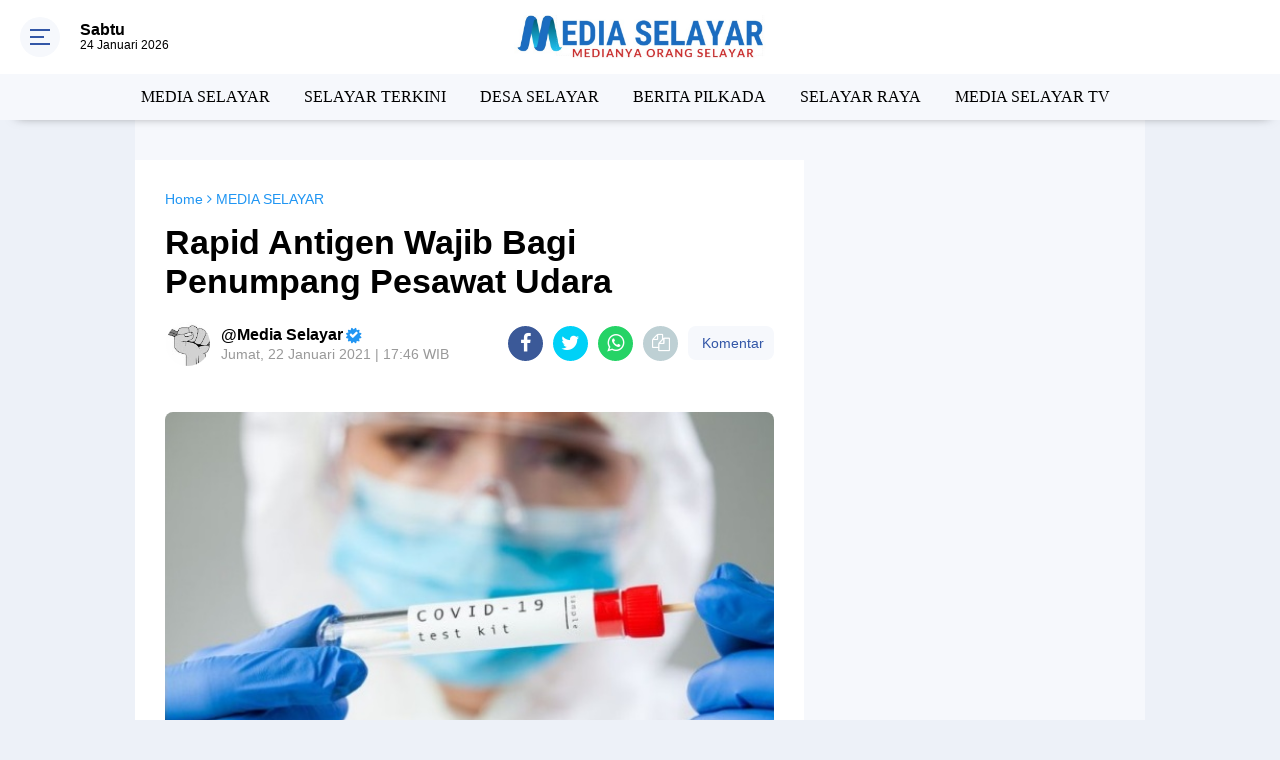

--- FILE ---
content_type: text/html; charset=utf-8
request_url: https://www.google.com/recaptcha/api2/aframe
body_size: 268
content:
<!DOCTYPE HTML><html><head><meta http-equiv="content-type" content="text/html; charset=UTF-8"></head><body><script nonce="0kv6FGem5rZB3NoN5qPivA">/** Anti-fraud and anti-abuse applications only. See google.com/recaptcha */ try{var clients={'sodar':'https://pagead2.googlesyndication.com/pagead/sodar?'};window.addEventListener("message",function(a){try{if(a.source===window.parent){var b=JSON.parse(a.data);var c=clients[b['id']];if(c){var d=document.createElement('img');d.src=c+b['params']+'&rc='+(localStorage.getItem("rc::a")?sessionStorage.getItem("rc::b"):"");window.document.body.appendChild(d);sessionStorage.setItem("rc::e",parseInt(sessionStorage.getItem("rc::e")||0)+1);localStorage.setItem("rc::h",'1769264621887');}}}catch(b){}});window.parent.postMessage("_grecaptcha_ready", "*");}catch(b){}</script></body></html>

--- FILE ---
content_type: text/javascript; charset=UTF-8
request_url: https://www.mediaselayar.com/feeds/posts/default/-/MEDIA%20SELAYAR?alt=json-in-script&callback=related_results_labels
body_size: 34634
content:
// API callback
related_results_labels({"version":"1.0","encoding":"UTF-8","feed":{"xmlns":"http://www.w3.org/2005/Atom","xmlns$openSearch":"http://a9.com/-/spec/opensearchrss/1.0/","xmlns$blogger":"http://schemas.google.com/blogger/2008","xmlns$georss":"http://www.georss.org/georss","xmlns$gd":"http://schemas.google.com/g/2005","xmlns$thr":"http://purl.org/syndication/thread/1.0","id":{"$t":"tag:blogger.com,1999:blog-8990828041280217082"},"updated":{"$t":"2026-01-24T18:32:16.554+08:00"},"category":[{"term":"MEDIA SELAYAR"},{"term":"SELAYAR TERKINI"},{"term":"Berita Selayar"},{"term":"DESA SELAYAR"},{"term":"NASIONAL"},{"term":"BERITA PILKADA"},{"term":"selayar"},{"term":"SELAYAR RAYA"},{"term":"Pilkada"},{"term":"Kriminal"},{"term":"BERITA  PILKADA"},{"term":"MEDIA SELAYAR TV"},{"term":"Polisi"},{"term":"Budaya"},{"term":"Sulsel"},{"term":"Pariwisata"},{"term":"Kapal"},{"term":"Prakiraan BMKG"},{"term":"TNI"},{"term":"Gempa"},{"term":"Olah Raga"},{"term":"Porda Sulsel"},{"term":"Takabonerate"},{"term":"PLN"},{"term":"Nelayan"},{"term":"BERITA  SELAYAR"},{"term":"MEDIA SELAYAR."},{"term":"BERITA SELAYAR."},{"term":"Di"},{"term":"Listrik Padam"},{"term":"Pemerintah"},{"term":"Cuaca"},{"term":"Terdampar"},{"term":"Bahan Bakar"},{"term":"Bansos"},{"term":"Kapolres"},{"term":"COVID-19"},{"term":"Dandim"},{"term":"Bulukumba"},{"term":"Ekonomi"},{"term":"wisata"},{"term":"Dan"},{"term":"HUT RI"},{"term":"Jokowi"},{"term":"Banjir"},{"term":"Humas"},{"term":"Korupsi"},{"term":"Listrik"},{"term":"Pertamina"},{"term":"Balap"},{"term":"Bupati"},{"term":"SELAYAR TERIKINI"},{"term":"Desa"},{"term":"Ke"},{"term":"Mahasiswa"},{"term":"Makassar"},{"term":"2016"},{"term":"Aksi"},{"term":"Ini"},{"term":"MotoGP"},{"term":"Nasdem"},{"term":"Penerbangan"},{"term":"Polres"},{"term":"Sinjai"},{"term":"Warga"},{"term":"Bupati Kep. Selayar"},{"term":"Narkotika"},{"term":"Personil"},{"term":"Angin"},{"term":"Buka"},{"term":"Jadi"},{"term":"Kebakaran"},{"term":"Kep.Selayar"},{"term":"Sekda"},{"term":"Ditemukan"},{"term":"Feri"},{"term":"Indonesia"},{"term":"Jampea"},{"term":"KKN"},{"term":"Kencang"},{"term":"Kepulauan Selayar"},{"term":"Pulau"},{"term":"Untuk"},{"term":"Basli"},{"term":"Bensin"},{"term":"Beras"},{"term":"Bontomanai"},{"term":"Bontosikuyu"},{"term":"Gelar"},{"term":"Golkar"},{"term":"Jalan"},{"term":"KPU"},{"term":"Kep. Selayar"},{"term":"Ketua"},{"term":"Lagi"},{"term":"Langsung"},{"term":"Masyarakat"},{"term":"Partai"},{"term":"Pemkab"},{"term":"Pendidikan"},{"term":"Polda Sulsel"},{"term":"RI"},{"term":"Rakyat"},{"term":"Solar"},{"term":"Wabup"},{"term":"Wakil"},{"term":"71"},{"term":"Anak"},{"term":"BPPD"},{"term":"Bank Sulselbar"},{"term":"Berita Perikanan"},{"term":"Bersama"},{"term":"Besok"},{"term":"Bumdes"},{"term":"DPR"},{"term":"DPRD Kabupaten Selayar"},{"term":"I"},{"term":"III"},{"term":"Juara"},{"term":"Jurnalis"},{"term":"KELUARGA"},{"term":"KNPI"},{"term":"Kabupaten Kepulauan Selayar"},{"term":"Kapolda Sulsel"},{"term":"Ke Selayar"},{"term":"Kepulauan"},{"term":"Landa"},{"term":"Lomba"},{"term":"Musim"},{"term":"Narkoba"},{"term":"Pamatata"},{"term":"Paskibra"},{"term":"Perikanan"},{"term":"Peringatan"},{"term":"Pertanian"},{"term":"Pesisir"},{"term":"Rakernas NasDem 2025"},{"term":"Rumah"},{"term":"Rusak"},{"term":"SMK"},{"term":"Sejumlah"},{"term":"Sekolah"},{"term":"Sembako"},{"term":"Serahkan"},{"term":"Timur"},{"term":"Ada"},{"term":"Anggota"},{"term":"Anti"},{"term":"Arus"},{"term":"Assesment"},{"term":"Bahas"},{"term":"Bantu"},{"term":"Banyak"},{"term":"Barat"},{"term":"Baru"},{"term":"Begini"},{"term":"Belasan"},{"term":"Benteng Selayar"},{"term":"Berita"},{"term":"Bersih"},{"term":"Bonerate"},{"term":"Cuaca Buruk"},{"term":"DIRGAHAYU"},{"term":"Dalam"},{"term":"Damkar"},{"term":"Dengan"},{"term":"Desa Bontosunggu"},{"term":"Di Selayar"},{"term":"Dispora"},{"term":"Dukung"},{"term":"Gowa"},{"term":"HFC"},{"term":"HUT"},{"term":"Harga"},{"term":"Harus"},{"term":"Hujan"},{"term":"Ikut"},{"term":"Ikuti"},{"term":"Infrastruktur"},{"term":"Ini Yang"},{"term":"Irup"},{"term":"Jumat"},{"term":"KAB. KEP. SELAYAR"},{"term":"KAB.KEP.SELAYAR"},{"term":"KADIS"},{"term":"KM.Sabuk"},{"term":"KPK"},{"term":"Kabupaten"},{"term":"Kandas"},{"term":"Kapolda"},{"term":"Kapolres Kep. Selayar"},{"term":"Kayuadi"},{"term":"Kebutuhan"},{"term":"Kecamatan"},{"term":"Kegiatan Ramadhan"},{"term":"Koordinasi"},{"term":"Latihan"},{"term":"Laut"},{"term":"MESIA SELAYAR"},{"term":"Malam"},{"term":"Maros"},{"term":"Mesin"},{"term":"Morowali"},{"term":"Musda"},{"term":"Naik"},{"term":"Nusantara"},{"term":"POHON"},{"term":"Pak"},{"term":"Pangkalan"},{"term":"Pantau"},{"term":"Paskibraka"},{"term":"Pejabat"},{"term":"Pelajar"},{"term":"Pembukaan"},{"term":"Pemkab Kep. Selayar"},{"term":"Pemuda"},{"term":"Penanganan"},{"term":"Penjelasan"},{"term":"Pentingnya"},{"term":"Penyusunan"},{"term":"Perairan"},{"term":"Pertama"},{"term":"Peserta"},{"term":"Polres Kep. Selayar"},{"term":"Provinsi"},{"term":"Puncak"},{"term":"SMKN 2 Selayar"},{"term":"Sabet"},{"term":"Saya"},{"term":"Segera"},{"term":"Seminar"},{"term":"Sosialisasi"},{"term":"Spbu"},{"term":"Susi"},{"term":"TIANG"},{"term":"Tahun"},{"term":"Tanadoang"},{"term":"Temui"},{"term":"Terbatas"},{"term":"Terpilih"},{"term":"Terus"},{"term":"Tetapkan"},{"term":"Tim"},{"term":"Tingkat"},{"term":"Trail"},{"term":"Tulis"},{"term":"Video"},{"term":"Wakil Bupati"},{"term":"Wilayah"},{"term":"kantor"},{"term":"2017"},{"term":"2019"},{"term":"3"},{"term":"4"},{"term":"5"},{"term":"68"},{"term":"APB"},{"term":"ASN"},{"term":"Adalah"},{"term":"Adventure"},{"term":"Ahmad"},{"term":"Air"},{"term":"Ajak"},{"term":"Ajang"},{"term":"Akan"},{"term":"Akbp. Taovik"},{"term":"Akhir"},{"term":"Akhirnya"},{"term":"Akhirnya Ditemukan"},{"term":"Akibat"},{"term":"Al Quran"},{"term":"Alumni BLK"},{"term":"Anggaran Dinasnya"},{"term":"Angin Kencang"},{"term":"Aniaya"},{"term":"Antar"},{"term":"Antar Langsung"},{"term":"Antrian Depan"},{"term":"Arahan"},{"term":"Armada"},{"term":"Asal"},{"term":"Asuransi"},{"term":"Atas"},{"term":"Atlet"},{"term":"Austria"},{"term":"BMKT"},{"term":"BOS"},{"term":"BPD"},{"term":"BPR"},{"term":"BRI"},{"term":"Baca"},{"term":"Bagi Pemudik"},{"term":"Bagi Pengendara"},{"term":"Bahan"},{"term":"Bahu"},{"term":"Bakar"},{"term":"Balangsembo"},{"term":"Baliho Caleg"},{"term":"Band"},{"term":"Banjir Landa"},{"term":"Bantuan"},{"term":"Bantuan Banyak"},{"term":"Bantuan Prioritas"},{"term":"Beasiswa"},{"term":"Begini Penjelasan"},{"term":"Belum"},{"term":"Belum Ramai"},{"term":"Berada Di Pulau"},{"term":"Berat"},{"term":"Berbagi"},{"term":"Berganti"},{"term":"Beri"},{"term":"Berjalan"},{"term":"Berlindung"},{"term":"Berolah"},{"term":"Bertiup"},{"term":"Beton"},{"term":"Biaya"},{"term":"Bira"},{"term":"Bonelambere"},{"term":"Bonelohe"},{"term":"Bonto Tangnga"},{"term":"Bontonasaluk"},{"term":"Buka Resmi"},{"term":"Bupati Cup"},{"term":"Bupati Serahkan"},{"term":"Bupatinya"},{"term":"Bus Damri"},{"term":"CATUR"},{"term":"COVER"},{"term":"Cab. Selayar"},{"term":"Calon"},{"term":"Cocok ! .Sawah"},{"term":"Cukup"},{"term":"DPC"},{"term":"DPW"},{"term":"Dana"},{"term":"Dana Desa"},{"term":"Dansatgas"},{"term":"Dapat"},{"term":"Dari"},{"term":"Dari Makassar"},{"term":"Dasar"},{"term":"Data"},{"term":"Day"},{"term":"Dekat"},{"term":"Dende"},{"term":"Dengan 4 Trip"},{"term":"Dengan Bupati"},{"term":"Desa Pati Karya"},{"term":"Desak"},{"term":"Destinasi"},{"term":"Detik-Detik"},{"term":"Dewan"},{"term":"Dharma Wanita"},{"term":"Di Benteng"},{"term":"Di Jln. Ahmad Yani"},{"term":"Di Kep. Selayar"},{"term":"Di Malam Ramah Tamah"},{"term":"Di Mulai"},{"term":"Di Pelabuhan Pamatata"},{"term":"Di Posko"},{"term":"Diajang"},{"term":"Dian Adi Luhur"},{"term":"Dibahas"},{"term":"Diduga"},{"term":"Digandrungi"},{"term":"Dijadwalkan"},{"term":"Dilantik"},{"term":"Dilatih"},{"term":"Dilingkungan"},{"term":"Diminta"},{"term":"Dinas"},{"term":"Dinas Perhubungan"},{"term":"Dipantai"},{"term":"Dipasar"},{"term":"Dipastikan Seru"},{"term":"Dipertanyakan\""},{"term":"Dipimpin"},{"term":"Diprediksi"},{"term":"Direkrut"},{"term":"Dirut"},{"term":"Disdikbud"},{"term":"Diserbu"},{"term":"Disorot"},{"term":"Diterjang"},{"term":"Ditetapkan"},{"term":"Diusulkan"},{"term":"Dok"},{"term":"Dongkalang"},{"term":"Dra"},{"term":"Dunia"},{"term":"Dusun"},{"term":"Eceran"},{"term":"Eder"},{"term":"Efektif"},{"term":"Eksekusi"},{"term":"Ekstrim"},{"term":"Eropa"},{"term":"Eselon"},{"term":"Expo"},{"term":"FKS"},{"term":"Fishing"},{"term":"Fisik"},{"term":"Formula"},{"term":"Gala Dinner"},{"term":"Galakkan"},{"term":"Gandeng Basarnas"},{"term":"Garuda"},{"term":"Gas"},{"term":"Gelar Rakor"},{"term":"Genjot"},{"term":"Gerak"},{"term":"Gerakan"},{"term":"Gerindra"},{"term":"Giliran"},{"term":"Gubernur"},{"term":"Gubernur Minta"},{"term":"Gunakan"},{"term":"Guru"},{"term":"H +1 Arus Mudik"},{"term":"H - 2 Mudik"},{"term":"H- 4"},{"term":"HUT RI Ke 74"},{"term":"HUTRI"},{"term":"Habis"},{"term":"Hadiri"},{"term":"Hadiri Pernikahan"},{"term":"Halid"},{"term":"Hamdan"},{"term":"Hamka B Kady"},{"term":"Hanura"},{"term":"Hari"},{"term":"Hari Ini"},{"term":"Hari Jadi Selayar Ke 412"},{"term":"Hari Ke 5"},{"term":"Hari Pers"},{"term":"Hasil"},{"term":"Hati-Hati"},{"term":"Hj"},{"term":"Hoaks"},{"term":"Honda"},{"term":"Hujan Da"},{"term":"II"},{"term":"IV"},{"term":"IX"},{"term":"Ibnu Subarkah S.IK"},{"term":"Ibukota Benteng"},{"term":"Ical"},{"term":"Identitas"},{"term":"Idola"},{"term":"Idul Fitri 1439 H"},{"term":"Ikan"},{"term":"Illegal"},{"term":"Illegal Fishing"},{"term":"Ince Langke"},{"term":"Indah"},{"term":"Ini Arahannya"},{"term":"Ini Harumkan"},{"term":"Inspektur"},{"term":"Inventaris"},{"term":"Ironis"},{"term":"Jajaran"},{"term":"Jaka"},{"term":"Jakarta"},{"term":"Jaringan"},{"term":"Jawa Timur"},{"term":"Jelang"},{"term":"Jenis"},{"term":"Jumat 15 Juni 2018"},{"term":"Jumra"},{"term":"KE 71"},{"term":"KEK"},{"term":"KEMERDEKAAN"},{"term":"KEPOLISIAN RI"},{"term":"KERAS"},{"term":"KM. Lestari Maju"},{"term":"KMP. Bontoharu"},{"term":"KMP. Sangke Pallangga"},{"term":"KPU Selayar"},{"term":"Kabid"},{"term":"Kabupaten Kep.Selayar"},{"term":"Kabupaten Luwu"},{"term":"Kaburu"},{"term":"Kadaluarsa"},{"term":"Kades Massungke"},{"term":"Kadis Dikbud"},{"term":"Kadishub"},{"term":"Kafilah Selayar"},{"term":"Kampung"},{"term":"Kapal Fery"},{"term":"Ke Kepulauan"},{"term":"Ke Warganya"},{"term":"Kebersihan"},{"term":"Kebocoran"},{"term":"Kegiatan"},{"term":"Kehabisan"},{"term":"Kejurda"},{"term":"Kekerasan"},{"term":"Kekurangan"},{"term":"Kelancaran"},{"term":"Kelapa"},{"term":"Kelas"},{"term":"Kelola"},{"term":"Kelurahan Dan Desa"},{"term":"Kemanusiaan"},{"term":"Kembali"},{"term":"Kemenlu"},{"term":"Kemenpar"},{"term":"Kemiskinan di Selayar"},{"term":"Kendaraan"},{"term":"Kepada"},{"term":"Kepada Sesama"},{"term":"Kependudukan"},{"term":"Kerap"},{"term":"Kerjakan Proyek"},{"term":"Kesulitan"},{"term":"Kesurupan"},{"term":"Keterwakilan"},{"term":"Kewenangan"},{"term":"Khusus"},{"term":"Kita"},{"term":"Klaim"},{"term":"Klasemen Sementara"},{"term":"Kodisi"},{"term":"Kolaka"},{"term":"Komando"},{"term":"Kondisi Pustu"},{"term":"Konsumen"},{"term":"Kontraktor"},{"term":"Korban Banjir"},{"term":"Korban Cuaca"},{"term":"Korban Dilaut"},{"term":"Korps Raport"},{"term":"Korupsi Selayar"},{"term":"Kotak Hitam"},{"term":"Kumpul"},{"term":"Kunjungi"},{"term":"Kunker Bupati Selayar"},{"term":"Kunyi"},{"term":"LKPD"},{"term":"LPG"},{"term":"Lagu"},{"term":"Lakukan"},{"term":"Lalu-Lintas"},{"term":"Lambego"},{"term":"Landa Selayar"},{"term":"Langka"},{"term":"Lantik 8 Kades"},{"term":"Lari"},{"term":"Latih"},{"term":"Latihan Penyelamatan"},{"term":"Layak"},{"term":"Layani"},{"term":"Lebih"},{"term":"Lingkar"},{"term":"Lion Air"},{"term":"Lirik"},{"term":"Lomdes"},{"term":"Luar"},{"term":"Lurah Di Benteng Selayar"},{"term":"MEDIA SELAYA"},{"term":"MEDIA SELAYAR. Bulukumba"},{"term":"MEDIA SELAYAR. JAKARTA"},{"term":"MEMERIAHKAN"},{"term":"MOU"},{"term":"MR JAW"},{"term":"MTQ XXX Sulsel 2018"},{"term":"Magfirah"},{"term":"Makanan"},{"term":"Makodim"},{"term":"Manajemen"},{"term":"Marah"},{"term":"Mari"},{"term":"Marjani"},{"term":"Marquez"},{"term":"Masih Jadi"},{"term":"Masuk Sel"},{"term":"Mati"},{"term":"Mayat"},{"term":"Meeting"},{"term":"Melonjak"},{"term":"Memahami"},{"term":"Memiliki"},{"term":"Memprihatinkan"},{"term":"Menanti"},{"term":"Menara Indah"},{"term":"Mencoblos"},{"term":"Mengarang"},{"term":"Mengganggu"},{"term":"Menjadi"},{"term":"Menteri"},{"term":"Merk"},{"term":"Minggu"},{"term":"Minta"},{"term":"Minuman"},{"term":"Monumen"},{"term":"MotoGP 2019"},{"term":"Motor"},{"term":"Muatan Ternak"},{"term":"Mudik Gratis"},{"term":"Mudik Ke"},{"term":"Muh. Basri"},{"term":"Muh.Basli Ali"},{"term":"Mulai"},{"term":"Muscab"},{"term":"Musim Tanam"},{"term":"Musnahkan"},{"term":"Musrenbang"},{"term":"Mutasi"},{"term":"Mutu"},{"term":"NAKAL"},{"term":"NURDIN HALID"},{"term":"Nama Daerah"},{"term":"Nasabah BRI"},{"term":"Nasional 2019"},{"term":"Nelayannya"},{"term":"Nurdin"},{"term":"OPD"},{"term":"Oknum"},{"term":"One"},{"term":"Operasi"},{"term":"Organda"},{"term":"P3AP2KB"},{"term":"PAM"},{"term":"PAN"},{"term":"PEGAWAI"},{"term":"PK-LQP JT 610"},{"term":"PKK"},{"term":"PMI"},{"term":"PROKLAMASI"},{"term":"PT.BPR"},{"term":"PU"},{"term":"Pacu"},{"term":"Pada"},{"term":"Padi"},{"term":"Pagi ini \""},{"term":"Pahlawan"},{"term":"Pak Kades"},{"term":"Paket Wisata Ke Selayar"},{"term":"Panen"},{"term":"Pangkalan Resmi"},{"term":"Pantai"},{"term":"Pantau Kondisi"},{"term":"Pantau Pelaksanaan"},{"term":"Papua"},{"term":"Para Kades"},{"term":"Paripurna"},{"term":"Parkiran"},{"term":"Pas"},{"term":"Pas Juga"},{"term":"Pasca Banjir"},{"term":"Pasimasunggu"},{"term":"Patah"},{"term":"Patikarya"},{"term":"Patroli"},{"term":"Pegadaian Siapkan"},{"term":"Pejabat selayar"},{"term":"Pejuang"},{"term":"Pelabuhan"},{"term":"Pelabuhan Bira"},{"term":"Pelaksanaan"},{"term":"Pelaksanaan Musrenbang"},{"term":"Pelaku"},{"term":"Pelatihan"},{"term":"Pelayanan"},{"term":"Pelayanan Dan Pemberdayaan"},{"term":"Peleton"},{"term":"Pelni"},{"term":"Pemadam"},{"term":"Pemasangan"},{"term":"Pembangunan"},{"term":"Pemberangkatan"},{"term":"Pemberdayaan Petani"},{"term":"Pemerintah Kepada"},{"term":"Pemkab Siapkan"},{"term":"Pemkab.Kep. Selayar"},{"term":"Pemudik Tiba"},{"term":"Penanggulangan Kemiskinan"},{"term":"Pendekar"},{"term":"Penerima"},{"term":"Pengaduan"},{"term":"Pengelola"},{"term":"Pengembangan"},{"term":"Penghargaan"},{"term":"Pengungsian"},{"term":"Pengunjung"},{"term":"Pengurus"},{"term":"Pengusaha"},{"term":"Penipu"},{"term":"Penuhi"},{"term":"Penyeberangan"},{"term":"Penyiapan"},{"term":"Penyusunan Ripparkab"},{"term":"Per Agustus 2018"},{"term":"Perahunya"},{"term":"Perbaikan"},{"term":"Percontohan"},{"term":"Perdana"},{"term":"Perempuan"},{"term":"Pergantian"},{"term":"Perikanan Dan"},{"term":"Perintahkan"},{"term":"Perintis"},{"term":"Perkembangan"},{"term":"Perlu"},{"term":"Permukiman"},{"term":"Perolehan Medali"},{"term":"Persiapan"},{"term":"Persiapannya"},{"term":"Pertalite"},{"term":"Pertemuan"},{"term":"Perubahan"},{"term":"Pesan"},{"term":"Pesan Bhabinkamtibmas"},{"term":"Peta"},{"term":"Pewarta Di Kepulauan Selayar"},{"term":"Pilgub"},{"term":"Pilkades 2018"},{"term":"Pimpin Apel"},{"term":"Pimpin DPD"},{"term":"Pipa PDAM"},{"term":"Polebunging"},{"term":"Polwan"},{"term":"Portugal"},{"term":"Praktek"},{"term":"Prestasi Siswa"},{"term":"Produk"},{"term":"Profesional"},{"term":"Promosi"},{"term":"Proyek"},{"term":"Psimasunggu"},{"term":"Publikasi"},{"term":"Pulau Jampea"},{"term":"Pulau Pasi Gusung"},{"term":"Pulau Selayar"},{"term":"Pulau-pulau Kecil"},{"term":"Pulo Madu"},{"term":"Puluhan Pelajar"},{"term":"Pungli"},{"term":"Quartararo"},{"term":"RKAS"},{"term":"RMS"},{"term":"Race 2019"},{"term":"Raga"},{"term":"Rakor"},{"term":"Ramli"},{"term":"Rapat"},{"term":"Rapsel Ali - Nur Azizah"},{"term":"Rastra"},{"term":"Reses"},{"term":"Resiko"},{"term":"Resmi"},{"term":"Rider"},{"term":"Ringkus Sindikat"},{"term":"Road"},{"term":"Roboh"},{"term":"Ruas"},{"term":"Rutin"},{"term":"Rutin Kunjungi"},{"term":"Rutinitas"},{"term":"SELAYAR  TERKINI"},{"term":"SELAYAR TEKINI"},{"term":"SELSEL"},{"term":"SELYAR TERKINI"},{"term":"SEMCO Sellayar"},{"term":"SMA"},{"term":"SMA 1 Negeri Selayar"},{"term":"SMP"},{"term":"SMP 1 Pasimarannu"},{"term":"SONG"},{"term":"SOROTAN"},{"term":"STIMIK"},{"term":"SUL-SEL"},{"term":"Saat"},{"term":"Saber"},{"term":"Sahkan"},{"term":"Saksikan"},{"term":"Salut"},{"term":"Sambut"},{"term":"Sambut Kedatangan"},{"term":"Samsat"},{"term":"Sapi"},{"term":"Satgas"},{"term":"Sebagai"},{"term":"Sederhana\""},{"term":"Sejumlah Ruas Jalan"},{"term":"Sekolah Gratis"},{"term":"Selayar Runner Up"},{"term":"Seleksi"},{"term":"Seluruh Penumpang"},{"term":"Semangati"},{"term":"Semarak"},{"term":"Sementara Berproses"},{"term":"Sepakat Bentuk IJAS"},{"term":"Sepekan"},{"term":"Sepi"},{"term":"Serahkan Bantuan"},{"term":"Serap 43%"},{"term":"Seri I"},{"term":"Seribu Lebih"},{"term":"Sertifikat"},{"term":"Sesosok"},{"term":"Setda Kab.Kep. Selayar"},{"term":"Siap"},{"term":"Siap Pertahankan"},{"term":"Sidrap"},{"term":"Sigap"},{"term":"Silat"},{"term":"Silaturahim"},{"term":"Silaturahmi"},{"term":"Silaturahmi Dengan"},{"term":"Simbolis"},{"term":"Simpang Siur\""},{"term":"Simulasi"},{"term":"Sinergi Agar"},{"term":"Siswa Baru SMK 7 Selayar"},{"term":"Sore"},{"term":"Sosialisasi KPO"},{"term":"Sosialisasikan"},{"term":"Special"},{"term":"Star"},{"term":"Stok"},{"term":"Strategi"},{"term":"Suasana Akrab"},{"term":"Suasana Sidak ASN"},{"term":"Sudah"},{"term":"Sudarling"},{"term":"Sulsel Bertasbih"},{"term":"Sultan"},{"term":"Surat Pergantian Ketua"},{"term":"Surya"},{"term":"Suryani"},{"term":"Susun"},{"term":"Susunan"},{"term":"Swaenergi"},{"term":"Swasti Saba"},{"term":"TA"},{"term":"TA 2017"},{"term":"TINDAKAN"},{"term":"TKB"},{"term":"TMMD 102"},{"term":"TPS 2 Parak"},{"term":"TURNAMEN"},{"term":"Tagana Selayar"},{"term":"Tahanan"},{"term":"Tahap"},{"term":"Tahap I"},{"term":"Tahapan Caleg"},{"term":"Tahu"},{"term":"Tahun 2019"},{"term":"Tahun Baru"},{"term":"Tak Boleh"},{"term":"Tambah"},{"term":"Tambahan Biaya"},{"term":"Tanam"},{"term":"Tangani"},{"term":"Tata"},{"term":"Tegur"},{"term":"Tehnik"},{"term":"Teken"},{"term":"Telah Dievakuasi"},{"term":"Tenaga"},{"term":"Tenri"},{"term":"Terangi"},{"term":"Terbukti"},{"term":"Terendam"},{"term":"Tergenang"},{"term":"Terima"},{"term":"Terima Seragam"},{"term":"Terlantar"},{"term":"Ternak"},{"term":"Teroris"},{"term":"Terpidana"},{"term":"Tertarik"},{"term":"Tertibkan"},{"term":"Tertimpa"},{"term":"Tetap"},{"term":"Tidak"},{"term":"Tidak Berfungsi"},{"term":"Tile-Tile"},{"term":"Tim FKS"},{"term":"Tim Unhas"},{"term":"Timpa"},{"term":"Tindak Tegas"},{"term":"Tingkat Nasional"},{"term":"Tingkatkan"},{"term":"To"},{"term":"Tradisional"},{"term":"Traffic Light"},{"term":"Transportasi Laut"},{"term":"Travel"},{"term":"Trip"},{"term":"Triwulan"},{"term":"Tuan Rumah"},{"term":"Tumbang"},{"term":"UNBK"},{"term":"UPP"},{"term":"Ujian"},{"term":"Ujian PPPK"},{"term":"Umper"},{"term":"Unhas"},{"term":"Usul"},{"term":"Usulkan"},{"term":"Wakili Selayar"},{"term":"Warga Desa"},{"term":"Warga Selayar"},{"term":"Wartawan"},{"term":"Wayan"},{"term":"Wistara"},{"term":"Workshop"},{"term":"Wow.."},{"term":"Yamaha"},{"term":"Yang Dilakukan"},{"term":"di Kab.Kep.Selayar"},{"term":"di Kantor"},{"term":"di Pantai Tile-Tile"},{"term":"dinihari"},{"term":"ke Rumah Warga"},{"term":"n Angin"},{"term":"poros"},{"term":"sejak"},{"term":"tadi"},{"term":"yang"}],"title":{"type":"text","$t":"MediaSelayar.Com | Medianya Orang Selayar"},"subtitle":{"type":"html","$t":"Medianya Orang Selayar - Menyajikan Berita Terbaru dan Berita Terkini Selayar Sulawesi-Selatan"},"link":[{"rel":"http://schemas.google.com/g/2005#feed","type":"application/atom+xml","href":"https:\/\/www.mediaselayar.com\/feeds\/posts\/default"},{"rel":"self","type":"application/atom+xml","href":"https:\/\/www.blogger.com\/feeds\/8990828041280217082\/posts\/default\/-\/MEDIA+SELAYAR?alt=json-in-script"},{"rel":"alternate","type":"text/html","href":"https:\/\/www.mediaselayar.com\/search\/label\/MEDIA%20SELAYAR"},{"rel":"hub","href":"http://pubsubhubbub.appspot.com/"},{"rel":"next","type":"application/atom+xml","href":"https:\/\/www.blogger.com\/feeds\/8990828041280217082\/posts\/default\/-\/MEDIA+SELAYAR\/-\/MEDIA+SELAYAR?alt=json-in-script\u0026start-index=26\u0026max-results=25"}],"author":[{"name":{"$t":"Media Selayar"},"uri":{"$t":"http:\/\/www.blogger.com\/profile\/12871001919884940765"},"email":{"$t":"noreply@blogger.com"},"gd$image":{"rel":"http://schemas.google.com/g/2005#thumbnail","width":"32","height":"16","src":"\/\/blogger.googleusercontent.com\/img\/b\/R29vZ2xl\/AVvXsEhiif1A12l3-YlymzJK9Mr_pt8LzaJHRB1S487-Uf9zFN9Wg_AfGJ7ml1raEwXfTIpP0MCzAd8QbpDhFJ0eHgoWx7o3AI3VZeH5qPhf_1vXBEsAj1smknH928OTe0ZClg\/s150\/IMG-20191014-WA0022.jpg"}}],"generator":{"version":"7.00","uri":"http://www.blogger.com","$t":"Blogger"},"openSearch$totalResults":{"$t":"6036"},"openSearch$startIndex":{"$t":"1"},"openSearch$itemsPerPage":{"$t":"25"},"entry":[{"id":{"$t":"tag:blogger.com,1999:blog-8990828041280217082.post-3678062548137491077"},"published":{"$t":"2026-01-21T23:11:00.002+08:00"},"updated":{"$t":"2026-01-21T23:11:26.581+08:00"},"category":[{"scheme":"http://www.blogger.com/atom/ns#","term":"Cuaca"},{"scheme":"http://www.blogger.com/atom/ns#","term":"MEDIA SELAYAR"},{"scheme":"http://www.blogger.com/atom/ns#","term":"Prakiraan BMKG"}],"title":{"type":"text","$t":"BMKG Keluarkan Peringatan Gelombang Tinggi di Sejumlah Perairan "},"content":{"type":"html","$t":"\u003Cp\u003E\u003Cb\u003E\u003Ci\u003E\u003C\/i\u003E\u003C\/b\u003E\u003C\/p\u003E\u003Cdiv class=\"separator\" style=\"clear: both; text-align: center;\"\u003E\u003Cb\u003E\u003Ci\u003E\u003Ca href=\"https:\/\/blogger.googleusercontent.com\/img\/b\/R29vZ2xl\/AVvXsEhuYngnFwSbXIee00S4AAOTUAiatc0NYCovLjwctoc9ZcK47p5D_4XWFekBcn2x7Iic0oKKoOVJFWkVbMm_eXVZDhIRqb3itH_MRYRHwFrW_0BqlK3lBAa5uZZQhMhb1yGG4v_up9fYGd1fFsCRR4JVWam8N1zI2NH3PfaiHFAzfI4k6BYivi_jlTSJHJg\/s959\/1000288738.jpg\" imageanchor=\"1\" style=\"margin-left: 1em; margin-right: 1em;\"\u003E\u003Cimg alt=\"BMKG Keluarkan Peringatan Gelombang Tinggi di Sejumlah Perairan\" border=\"0\" data-original-height=\"572\" data-original-width=\"959\" height=\"239\" src=\"https:\/\/blogger.googleusercontent.com\/img\/b\/R29vZ2xl\/AVvXsEhuYngnFwSbXIee00S4AAOTUAiatc0NYCovLjwctoc9ZcK47p5D_4XWFekBcn2x7Iic0oKKoOVJFWkVbMm_eXVZDhIRqb3itH_MRYRHwFrW_0BqlK3lBAa5uZZQhMhb1yGG4v_up9fYGd1fFsCRR4JVWam8N1zI2NH3PfaiHFAzfI4k6BYivi_jlTSJHJg\/w400-h239\/1000288738.jpg\" title=\"BMKG Keluarkan Peringatan Gelombang Tinggi di Sejumlah Perairan\" width=\"400\" \/\u003E\u003C\/a\u003E\u003C\/i\u003E\u003C\/b\u003E\u003C\/div\u003E\u003Cb\u003E\u003Ci\u003E\u003Cbr \/\u003EMEDIA SELAYAR\u003C\/i\u003E\u003C\/b\u003E - Badan Meteorologi, Klimatologi, dan Geofisika (BMKG) mengeluarkan peringatan dini gelombang tinggi yang berpotensi terjadi di sejumlah wilayah perairan Indonesia dalam beberapa hari ke depan.\u0026nbsp;\u003Cp\u003E\u003C\/p\u003E\u003Cp\u003EMasyarakat pesisir, nelayan, dan operator transportasi laut diminta meningkatkan kewaspadaan.\u003C\/p\u003E\u003Cp\u003EBerdasarkan informasi dari laman resmi BMKG Maritim, tinggi gelombang di beberapa perairan diperkirakan mencapai kategori sedang hingga sangat tinggi, dengan ketinggian berkisar antara 1,25 meter hingga lebih dari 4 meter, tergantung wilayah dan waktu prakiraan.\u003C\/p\u003E\u003Cp\u003EGelombang tinggi tersebut berpotensi terjadi akibat peningkatan kecepatan angin yang bertiup di sejumlah perairan Indonesia.\u0026nbsp;\u003C\/p\u003E\u003Cp\u003EKondisi ini dinilai berisiko terhadap keselamatan aktivitas pelayaran, khususnya kapal nelayan, kapal penyeberangan, serta aktivitas wisata bahari.\u003C\/p\u003E\u003Cp\u003EBMKG mengimbau agar:\u003C\/p\u003E\u003Cp\u003ENelayan dan pengguna perahu kecil menunda aktivitas melaut di wilayah terdampak.\u003C\/p\u003E\u003Cp\u003EKapal berukuran besar seperti kapal kargo dan kapal penumpang meningkatkan kewaspadaan terhadap potensi gelombang tinggi dan angin kencang.\u003C\/p\u003E\u003Cp\u003EMasyarakat pesisir dan wisatawan menghindari aktivitas di sekitar pantai saat kondisi gelombang tinggi terjadi.\u003C\/p\u003E\u003Cp\u003EBMKG juga mengingatkan masyarakat untuk terus memantau informasi cuaca maritim terbaru yang diperbarui secara berkala melalui laman resmi BMKG atau kanal informasi resmi lainnya.\u003C\/p\u003E\u003Cp\u003E\u003Ci\u003E“Keselamatan menjadi prioritas utama. Kami mengimbau seluruh pihak yang beraktivitas di laut agar memperhatikan peringatan dini dan menyesuaikan rencana perjalanan dengan kondisi cuaca,” demikian imbauan BMKG.\u003C\/i\u003E\u003C\/p\u003E\u003Cp\u003EInformasi lengkap terkait wilayah terdampak dan prakiraan tinggi gelombang dapat diakses melalui laman maritim.bmkg.go.id.\u003C\/p\u003E\u003Cp\u003EPada laman resmi BMKG juga menjelaskan bahwa Bibit Siklon Tropis 97S dan sejumlah area tekanan rendah terpantau di wilayah Perairan utara Australia Utara dengan tekanan udara minimum sebesar 1004 hPa.\u0026nbsp;\u003C\/p\u003E\u003Cp\u003EKondisi ini menyebabkan peningkatan kecepatan angin \u0026gt;25 knot di wilayah perairan Sulawesi Selatan.\u0026nbsp;\u003C\/p\u003E\u003Cp\u003ESecara umum, pola angin di perairan Sulawesi Selatan berasal dari Barat - Utara dengan kecepatan antara 6 - 30 knot, yang mampu meningkatkan ketinggian gelombang laut di perairan tersebut.\u0026nbsp;\u003C\/p\u003E\u003Cp\u003EKecepatan angin dan gelombang tertinggi terpantau di wilayah pesisir barat dan selatan Sulawesi Selatan. Termasuk diwilayah perairan Kepulauan Selayar.\u0026nbsp;\u003C\/p\u003E\u003Cp\u003EKondisi ini berlaku 21\/1\/2026 sampai dengan 25\/1\/2026. (*)\u003C\/p\u003E"},"link":[{"rel":"edit","type":"application/atom+xml","href":"https:\/\/www.blogger.com\/feeds\/8990828041280217082\/posts\/default\/3678062548137491077"},{"rel":"self","type":"application/atom+xml","href":"https:\/\/www.blogger.com\/feeds\/8990828041280217082\/posts\/default\/3678062548137491077"},{"rel":"alternate","type":"text/html","href":"https:\/\/www.mediaselayar.com\/2026\/01\/bmkg-keluarkan-peringatan-gelombang.html","title":"BMKG Keluarkan Peringatan Gelombang Tinggi di Sejumlah Perairan "}],"author":[{"name":{"$t":"Yus"},"uri":{"$t":"http:\/\/www.blogger.com\/profile\/04089301382218092868"},"email":{"$t":"noreply@blogger.com"},"gd$image":{"rel":"http://schemas.google.com/g/2005#thumbnail","width":"16","height":"16","src":"https:\/\/img1.blogblog.com\/img\/b16-rounded.gif"}}],"media$thumbnail":{"xmlns$media":"http://search.yahoo.com/mrss/","url":"https:\/\/blogger.googleusercontent.com\/img\/b\/R29vZ2xl\/AVvXsEhuYngnFwSbXIee00S4AAOTUAiatc0NYCovLjwctoc9ZcK47p5D_4XWFekBcn2x7Iic0oKKoOVJFWkVbMm_eXVZDhIRqb3itH_MRYRHwFrW_0BqlK3lBAa5uZZQhMhb1yGG4v_up9fYGd1fFsCRR4JVWam8N1zI2NH3PfaiHFAzfI4k6BYivi_jlTSJHJg\/s72-w400-h239-c\/1000288738.jpg","height":"72","width":"72"}},{"id":{"$t":"tag:blogger.com,1999:blog-8990828041280217082.post-1361021854920966719"},"published":{"$t":"2026-01-21T17:58:00.002+08:00"},"updated":{"$t":"2026-01-21T17:58:53.340+08:00"},"category":[{"scheme":"http://www.blogger.com/atom/ns#","term":"Cuaca Buruk"},{"scheme":"http://www.blogger.com/atom/ns#","term":"Kabupaten Kepulauan Selayar"},{"scheme":"http://www.blogger.com/atom/ns#","term":"MEDIA SELAYAR"}],"title":{"type":"text","$t":"Cuaca Ekstrim Pasokan Sembako dan Aktivitas Nelayan Lumpuh"},"content":{"type":"html","$t":"\u003Cp\u003E\u003Cb\u003E\u003Ci\u003E\u003C\/i\u003E\u003C\/b\u003E\u003C\/p\u003E\u003Cdiv class=\"separator\" style=\"clear: both; text-align: center;\"\u003E\u003Cb\u003E\u003Ci\u003E\u003Ca href=\"https:\/\/blogger.googleusercontent.com\/img\/b\/R29vZ2xl\/AVvXsEgtGDkS-rS5u4u13qkXfpU3hj12_a0xnIA-1rlEAQqFuZHF_o2qqNbUA6U1gbdUsng1xLGzBhsS3mK5szpGqSkPKma_zOxWgPK9NuO7SVb9PkQXegqHxZqqbcpmQAmR3WiP5MEK41a9L1WxJuTtHm4gRW2KZyFu2UKgKmLoOT8o3zWi_eOQRoNzee2fuJk\/s1599\/1000288022.jpg\" imageanchor=\"1\" style=\"margin-left: 1em; margin-right: 1em;\"\u003E\u003Cimg alt=\"Cuaca Ekstrim Pasokan Sembako dan Aktivitas Nelayan Lumpuh\" border=\"0\" data-original-height=\"722\" data-original-width=\"1599\" height=\"180\" src=\"https:\/\/blogger.googleusercontent.com\/img\/b\/R29vZ2xl\/AVvXsEgtGDkS-rS5u4u13qkXfpU3hj12_a0xnIA-1rlEAQqFuZHF_o2qqNbUA6U1gbdUsng1xLGzBhsS3mK5szpGqSkPKma_zOxWgPK9NuO7SVb9PkQXegqHxZqqbcpmQAmR3WiP5MEK41a9L1WxJuTtHm4gRW2KZyFu2UKgKmLoOT8o3zWi_eOQRoNzee2fuJk\/w400-h180\/1000288022.jpg\" title=\"Cuaca Ekstrim Pasokan Sembako dan Aktivitas Nelayan Lumpuh\" width=\"400\" \/\u003E\u003C\/a\u003E\u003C\/i\u003E\u003C\/b\u003E\u003C\/div\u003E\u003Cb\u003E\u003Ci\u003E\u003Cbr \/\u003EMEDIA SELAYAR\u003C\/i\u003E\u003C\/b\u003E - Cuaca ekstrim angin musim barat disertai hujan dan gelombang tinggi diperairan Kepulauan Selayar menyebabkan lumpuhnya sejumlah aktivitas masyarakat khususnya yang bermukim diwilayah pesisir.\u0026nbsp;\u003Cp\u003E\u003C\/p\u003E\u003Cp\u003ESelain melumpuhkan aktivitas masyarakat nelayan, cuaca ekstrim juga menghambat pasokan sembako dan kebutuhan lainnya ke wilayah Kepulauan Selayar.\u0026nbsp;\u003C\/p\u003E\u003Cp\u003E\u003Ci\u003E\" Sudah hampir sepekan ini lumpuh total aktivitas melaut, bukan hanya aktivitas melaut yang lumpuh tapi perahu-perahu pembawa sembako yang biasa datang setiap beberapa hari juga ikut lumpuh, akibatnya kita disini sangat rawan kekurangan sembako, jelas Muh Arsyad, warga Kepulauan Selayar, saat hubungi Pewarta via telepon, Rabu (21\/1\/2026).\u003C\/i\u003E\u003C\/p\u003E\u003Cp\u003EPantauan Pewarta di sejumlah pulau-pulau kecil dalam kawasan Takabonerate juga terjadi hal yang sama. Aktivitas melaut oleh nelayan juga lumpuh total dalam sepekan terakhir.\u003C\/p\u003E\u003Cp\u003EHasil pengumpulan informasi Pewarta dalam sepekan terakhir, aktivitas pelayaran kapal Pelni dan kapal feri juga terganggu akibat cuaca ekstrim musim barat di wilayah kepulauan.\u0026nbsp;\u003C\/p\u003E\u003Cp\u003ESalah seorang Perwira Kapal Pelni yang dihubungi via pesan whatsapp menjawab bahwa kapal KM. Sabuk Nusantara 85 yang biasa melayani warga Kepulauan terpaksa tertahan beberapa kali dalam pelayarannya ke wilayah kepulauan.\u0026nbsp;\u003C\/p\u003E\u003Cp\u003E\u003Ci\u003E\" Iya, kami tertahan cuaca dan menunda pelayaran saat dipelabuhan Maumere NTT, kemudian sampai ini kami juga masih tertahan di Pelabuhan Pasilambena sampai cuaca agak membaik baru melanjutkan pelayaran ke Pasimarannu' terangnya lewat pesan singkat.\u003C\/i\u003E\u003C\/p\u003E\u003Cp\u003EKondisi cuaca ekstrim yang melanda diperkirakan masih akan terjadi hingga beberapa hari kedepan. Kendati disebutkan oleh para nelayan bahwa angin musim barat terjadi setiap tahun pada akhir dan awal tahun namun pada tahun 2026 ini angin dan ombaknya cukup ekstrim dibanding sebelumnya.\u003C\/p\u003E\u003Cp\u003EAkibat cuaca ekstrim dalam sepekan terakhir, warga yang bermukim diwilayah pulau-pulau kecil mulai khawatir kehabisan stok pangan dan kebutuhan lainnya. Termasuk keberadaan tabung gas kebutuhan rumah tangga sudah mulai sulit didapatkan dan harganya antara 40 hingga 50ribu rupiah pertabung 3 kg.\u0026nbsp;\u003C\/p\u003E\u003Cp\u003EWarga kepulauan berharap agar mendapat perhatian dari Pemerintah Kabupaten. (Yus).\u003C\/p\u003E"},"link":[{"rel":"edit","type":"application/atom+xml","href":"https:\/\/www.blogger.com\/feeds\/8990828041280217082\/posts\/default\/1361021854920966719"},{"rel":"self","type":"application/atom+xml","href":"https:\/\/www.blogger.com\/feeds\/8990828041280217082\/posts\/default\/1361021854920966719"},{"rel":"alternate","type":"text/html","href":"https:\/\/www.mediaselayar.com\/2026\/01\/cuaca-ekstrim-pasokan-sembako-dan.html","title":"Cuaca Ekstrim Pasokan Sembako dan Aktivitas Nelayan Lumpuh"}],"author":[{"name":{"$t":"Yus"},"uri":{"$t":"http:\/\/www.blogger.com\/profile\/04089301382218092868"},"email":{"$t":"noreply@blogger.com"},"gd$image":{"rel":"http://schemas.google.com/g/2005#thumbnail","width":"16","height":"16","src":"https:\/\/img1.blogblog.com\/img\/b16-rounded.gif"}}],"media$thumbnail":{"xmlns$media":"http://search.yahoo.com/mrss/","url":"https:\/\/blogger.googleusercontent.com\/img\/b\/R29vZ2xl\/AVvXsEgtGDkS-rS5u4u13qkXfpU3hj12_a0xnIA-1rlEAQqFuZHF_o2qqNbUA6U1gbdUsng1xLGzBhsS3mK5szpGqSkPKma_zOxWgPK9NuO7SVb9PkQXegqHxZqqbcpmQAmR3WiP5MEK41a9L1WxJuTtHm4gRW2KZyFu2UKgKmLoOT8o3zWi_eOQRoNzee2fuJk\/s72-w400-h180-c\/1000288022.jpg","height":"72","width":"72"}},{"id":{"$t":"tag:blogger.com,1999:blog-8990828041280217082.post-1203511453901983063"},"published":{"$t":"2026-01-20T11:26:00.002+08:00"},"updated":{"$t":"2026-01-20T12:53:16.738+08:00"},"category":[{"scheme":"http://www.blogger.com/atom/ns#","term":"MEDIA SELAYAR"},{"scheme":"http://www.blogger.com/atom/ns#","term":"NASIONAL"}],"title":{"type":"text","$t":" Polemik Program MBG Di Bulan Ramadhan, Ketua BGN Berdalih Begini"},"content":{"type":"html","$t":"\u003Cdiv class=\"separator\" style=\"clear: both; text-align: center;\"\u003E\u003Ca href=\"https:\/\/blogger.googleusercontent.com\/img\/b\/R29vZ2xl\/AVvXsEi6reJSuD_xIAcQFKj2KCE702k6KomdPW75adPekI4_zG87woU_s6CNQuY1UlJyT59WzsPI5F62YnZXSeRruo4nvCiQBKNBGtOp_8FuZLbMsJ9fEad4lk81iOkXWoqD968pynAD5QqefvwsGrmxnVVc_8zk4DSMRfH8iJ0uSQciovfyiAxWG_AtV9R5I58\/s841\/polemik%20mbg.jpg\" style=\"margin-left: 1em; margin-right: 1em;\"\u003E\u003Cimg alt=\"Polemik Program MBG Di Bulan Ramadhan, Ketua BGN Berdalih Begini\" border=\"0\" data-original-height=\"595\" data-original-width=\"841\" height=\"283\" src=\"https:\/\/blogger.googleusercontent.com\/img\/b\/R29vZ2xl\/AVvXsEi6reJSuD_xIAcQFKj2KCE702k6KomdPW75adPekI4_zG87woU_s6CNQuY1UlJyT59WzsPI5F62YnZXSeRruo4nvCiQBKNBGtOp_8FuZLbMsJ9fEad4lk81iOkXWoqD968pynAD5QqefvwsGrmxnVVc_8zk4DSMRfH8iJ0uSQciovfyiAxWG_AtV9R5I58\/w400-h283\/polemik%20mbg.jpg\" title=\"Polemik Program MBG Di Bulan Ramadhan, Ketua BGN Berdalih Begini\" width=\"400\" \/\u003E\u003C\/a\u003E\u003C\/div\u003E\u003Cdiv style=\"text-align: left;\"\u003E\u003Cbr \/\u003E\u003C\/div\u003E\u003Cdiv\u003E\u003Cb\u003EMEDIA \u003Cspan style=\"color: #cc0000;\"\u003ESELAYAR\u003C\/span\u003E | JAKARTA —\u003C\/b\u003E Ketua Guru Ngaji dan Mubaligh Indonesia, Ustadz Ahmad Sodiq meminta Badan Gizi Nasional (BGN) mengkaji ulang terhadap Proyek MBG di bulan Ramadhan. Ia menilai proyek MBG tidak sensitif terhadap makna Ramadhan.\u003C\/div\u003E\u003Cdiv\u003E\u003Cbr \/\u003E\u003C\/div\u003E\u003Cdiv\u003E\"Keberatan sebagian ulama terhadap pelaksanaan MBG (Makan Bergizi Gratis) di bulan Ramadhan bukan karena Islam melarangnya, melainkan karena pertimbangan etika ibadah, kemaslahatan dan sensitivitas umat yang sedang berpuasa,\" kata dia di Masjid Istiqlal Jakarta, pada Selasa (19\/1).\u003C\/div\u003E\u003Cdiv\u003E\u003Cbr \/\u003E\u003C\/div\u003E\u003Cblockquote style=\"border: none; margin: 0px 0px 0px 40px; padding: 0px;\"\u003E\u003Cdiv style=\"text-align: left;\"\u003EIa menyebut Islam tidak melarang program makan gratis atau bantuan pangan di bulan Ramadhan. Justru sebaliknya, memberi makan kepada sesama adalah amalan yang sangat dianjurkan, apalagi kepada orang yang membutuhkan.\u003C\/div\u003E\u003C\/blockquote\u003E\u003Cdiv\u003E\u003Cbr \/\u003E\u003C\/div\u003E\u003Cdiv\u003E\"Namun, waktu, cara dan dampaknya perlu diperhatikan agar tidak mengganggu ibadah puasa anak-anak yang berpuasa. MBG berpotensi mengurangi kekhusyukan beribadah jika salah menerapkannya, dan itu menimbulkan mudarat atau pemborosan,\" tegasnya.\u003C\/div\u003E\u003Cdiv\u003E\u003Cbr \/\u003E\u003C\/div\u003E\u003Cdiv\u003EMenurutnya, kekhawatiran mengganggu ibadah puasa jika makanan dibagikan pada jam sekolah pada siang hari. Selain itu, tanpa mekanisme penyimpanan yang layak\u003C\/div\u003E\u003Cdiv\u003Emaka bisa menggoda anak-anak yang berpuasa.\u003C\/div\u003E\u003Cdiv\u003E\u003Cbr \/\u003E\u003C\/div\u003E\u003Cdiv\u003EAnak anak dalam masa pertumbuhan, kata Sodiq, akan menyulitkan mereka menahan lapar, dan akhirnya mengurangi nilai pendidikan spiritual Ramadhan.\u003C\/div\u003E\u003Cdiv\u003E\u003Cbr \/\u003E\u003C\/div\u003E\u003Cdiv\u003EOleh sebab itu, ia khawatir proyek MBG berisiko mubazir (pemborosan).\u003C\/div\u003E\u003Cdiv\u003E\u003Cbr \/\u003E\u003C\/div\u003E\u003Cdiv\u003E\"Dalam Islam, mubazir itu dilarang. Makanan tidak di makan karena puasa. Tidak semua siswa membawa pulang dan makanan terbuang karena basi. Padahal Allah melarang pemborosan meski niatnya baik,\" ujarnya.\u003C\/div\u003E\u003Cdiv\u003E\u003Cbr \/\u003E\u003C\/div\u003E\u003Cdiv\u003ESebelumnya, Kepala Badan Gizi Nasional (BGN) Dadan Hindayana kepada wartawan mengatakan siswa akan membawa MBG ke rumah untuk menu buka puasa selama bulan Ramadhan.\u003C\/div\u003E\u003Cdiv\u003E\u003Cbr \/\u003E\u003C\/div\u003E\u003Cdiv\u003E\"Ketika pulang mereka bawa makanan itu, makanannya yang siap santap tahan 12 jam, sehingga untuk yang puasa dikonsumsi pada saat buka,\" kata Dadan, berdalih.\u003C\/div\u003E\u003Cdiv\u003E\u003Cbr \/\u003E\u003C\/div\u003E\u003Cdiv\u003EIa menyatakan program Makan Bergizi Gratis (MBG) tetap berjalan saat Ramadhan dengan skema siswa membawa pulang makanan untuk berbuka puasa, dengan menu disiapkan agar tahan lama (sekitar 12 jam).\u0026nbsp;\u003C\/div\u003E\u003Cdiv\u003E\u003Cbr \/\u003E\u003C\/div\u003E\u003Cdiv\u003EDadan berharap, siswa yang tidak puasa tetap bisa makan di sekolah dengan pengaturan khusus untuk toleransi, dan akan dievaluasi setelah seminggu berjalan untuk melihat apakah ada perlakuan khusus di daerah non-muslim\u003Cb\u003E. (R\/01)\u003C\/b\u003E\u003C\/div\u003E"},"link":[{"rel":"edit","type":"application/atom+xml","href":"https:\/\/www.blogger.com\/feeds\/8990828041280217082\/posts\/default\/1203511453901983063"},{"rel":"self","type":"application/atom+xml","href":"https:\/\/www.blogger.com\/feeds\/8990828041280217082\/posts\/default\/1203511453901983063"},{"rel":"alternate","type":"text/html","href":"https:\/\/www.mediaselayar.com\/2026\/01\/polemik-program-mbg-di-bulan-ramadhan.html","title":" Polemik Program MBG Di Bulan Ramadhan, Ketua BGN Berdalih Begini"}],"author":[{"name":{"$t":"Unknown"},"email":{"$t":"noreply@blogger.com"},"gd$image":{"rel":"http://schemas.google.com/g/2005#thumbnail","width":"16","height":"16","src":"https:\/\/img1.blogblog.com\/img\/b16-rounded.gif"}}],"media$thumbnail":{"xmlns$media":"http://search.yahoo.com/mrss/","url":"https:\/\/blogger.googleusercontent.com\/img\/b\/R29vZ2xl\/AVvXsEi6reJSuD_xIAcQFKj2KCE702k6KomdPW75adPekI4_zG87woU_s6CNQuY1UlJyT59WzsPI5F62YnZXSeRruo4nvCiQBKNBGtOp_8FuZLbMsJ9fEad4lk81iOkXWoqD968pynAD5QqefvwsGrmxnVVc_8zk4DSMRfH8iJ0uSQciovfyiAxWG_AtV9R5I58\/s72-w400-h283-c\/polemik%20mbg.jpg","height":"72","width":"72"}},{"id":{"$t":"tag:blogger.com,1999:blog-8990828041280217082.post-6297546793166181326"},"published":{"$t":"2026-01-18T18:13:00.004+08:00"},"updated":{"$t":"2026-01-18T18:13:25.111+08:00"},"category":[{"scheme":"http://www.blogger.com/atom/ns#","term":"MEDIA SELAYAR"},{"scheme":"http://www.blogger.com/atom/ns#","term":"NASIONAL"}],"title":{"type":"text","$t":" Gelombang Tinggi Hingga 4 Meter Intai Laut Sulsel, Sejumlah Kapal Tujuan Selayar Tertahan Di Maumere  "},"content":{"type":"html","$t":"\u003Cdiv class=\"separator\" style=\"clear: both; text-align: center;\"\u003E\u003Ca href=\"https:\/\/blogger.googleusercontent.com\/img\/b\/R29vZ2xl\/AVvXsEiibvnoxa5-H9fBv2nByyNwVE-EajtwrLClK_FLVdL_o1J3LXgR7lbZhYVgXKmc6zNB_GMvwEU2JKSwSHR3Axvgq7Q_RR_M85VVqL_5Nc7EHqXf5uhDEwBnbdT-6aCtU-2i9LzNlcd1rLo6e7lzFiF-iGrGsqM1nOanBqPeuAD6TZ7WheB96kdaMSNP3AM\/s863\/laut%20marah.jpg\" imageanchor=\"1\" style=\"margin-left: 1em; margin-right: 1em;\"\u003E\u003Cimg border=\"0\" data-original-height=\"500\" data-original-width=\"863\" height=\"370\" src=\"https:\/\/blogger.googleusercontent.com\/img\/b\/R29vZ2xl\/AVvXsEiibvnoxa5-H9fBv2nByyNwVE-EajtwrLClK_FLVdL_o1J3LXgR7lbZhYVgXKmc6zNB_GMvwEU2JKSwSHR3Axvgq7Q_RR_M85VVqL_5Nc7EHqXf5uhDEwBnbdT-6aCtU-2i9LzNlcd1rLo6e7lzFiF-iGrGsqM1nOanBqPeuAD6TZ7WheB96kdaMSNP3AM\/s1600\/laut%20marah.jpg\" width=\"640\" \/\u003E\u003C\/a\u003E\u003C\/div\u003E\u003Cdiv style=\"text-align: left;\"\u003E\u003Cbr \/\u003E\u003C\/div\u003E\u003Cdiv\u003E\u003Cb\u003EMEDIA \u003Cspan style=\"color: #cc0000;\"\u003ESELAYAR\u003C\/span\u003E | BENTENG —\u003C\/b\u003E Perairan Kepulauan Selayar pada bulan Januari 2026 sedang mengalami cuaca ekstrem, akibat fase angin muson barat. Kondisi ini ditandai dengan hujan lebat, angin kencang dan gelombang tinggi yang cukup membahayakan.\u0026nbsp;\u003C\/div\u003E\u003Cdiv\u003E\u003Cbr \/\u003E\u003C\/div\u003E\u003Cdiv\u003EPotensi gelombang sedang hingga tinggi dilaporkan terjadi, dengan peringatan gelombang sedang mencapai 1.6 meter, bahkan gelombang laut di beberapa titik di Sulsel dilaporkan mengintai hingga 4 meter.\u003C\/div\u003E\u003Cdiv\u003E\u003Cbr \/\u003E\u003C\/div\u003E\u003Cdiv\u003EBMKG Wilayah IV Makassar memprediksi cuaca ekstrem, termasuk hujan lebat dan angin kencang, masih berlangsung hingga pertengahan Januari 2026.\u0026nbsp;\u003C\/div\u003E\u003Cdiv\u003E\u003Cbr \/\u003E\u003C\/div\u003E\u003Cdiv\u003EAkibat kondisi tersebut, ada puluhan unit armada kapal harus memilih bertahan dan berlindung di Pelabuhan Maumere.\u003C\/div\u003E\u003Cdiv\u003E\u003Cbr \/\u003E\u003C\/div\u003E\u003Cdiv\u003ESecond Officer KM. Sabuk Nusantara 85, Laode Muhammad saat dikonfirmasi awak media membenarkan ihwal tersebut.\u003C\/div\u003E\u003Cdiv\u003E\u003Cbr \/\u003E\u003C\/div\u003E\u003Cdiv\u003E\"Benar, belum ada jadwal pelayaran untuk saat ini, karena cuaca di sekitar Pelabuhan Laurentius Say Maumere, masih lumayan ekstrim,\" kata dia, pada Minggu (18\/1).\u0026nbsp;\u003C\/div\u003E\u003Cdiv\u003E\u003Cbr \/\u003E\u003C\/div\u003E\u003Cdiv\u003ESementara otoritas setempat (KSOP) mengimbau nelayan dan kapal kecil untuk menunda pelayaran hingga cuaca membaik dan waspada terhadap potensi ombak ekstrim di wilayah pesisir.\u0026nbsp;\u003C\/div\u003E\u003Cdiv\u003E\u003Cbr \/\u003E\u003C\/div\u003E\u003Cdiv\u003ESebelumnya, Badan Meteorologi, Klimatologi, dan Geofisika (BMKG) merilis peringatan dini terkait potensi cuaca ekstrem dan peningkatan curah hujan di wilayah Sulsel, yang diprakirakan berlangsung hingga Februari 2026 dan berpotensi memicu bencana hidrometeorologi.\u003C\/div\u003E\u003Cdiv\u003E\u003Cbr \/\u003E\u003C\/div\u003E\u003Cdiv\u003EPelaksana Tugas (Plt) Kepala Balai Besar Meteorologi, Klimatologi, dan Geofisika (BBMKG) Wilayah IV Makassar Nasrol Adil mengatakan berdasarkan hasil analisis BMKG, sejumlah wilayah di Sulsel akan mengalami peningkatan curah hujan yang cukup signifikan.\u003C\/div\u003E\u003Cdiv\u003E\u003Cbr \/\u003E\u003C\/div\u003E\u003Cdiv\u003E\"Kami dari Balai Besar BMKG Wilayah IV Makassar memprediksi adanya peningkatan curah hujan pada Januari hingga Februari, dengan akumulasi curah hujan mencapai di atas 400 milimeter dalam periode satu bulan,\" kata Nasrol Adil, disitat pada Minggu (18\/1).\u003Cb\u003E (R\/01)\u003C\/b\u003E\u003C\/div\u003E"},"link":[{"rel":"edit","type":"application/atom+xml","href":"https:\/\/www.blogger.com\/feeds\/8990828041280217082\/posts\/default\/6297546793166181326"},{"rel":"self","type":"application/atom+xml","href":"https:\/\/www.blogger.com\/feeds\/8990828041280217082\/posts\/default\/6297546793166181326"},{"rel":"alternate","type":"text/html","href":"https:\/\/www.mediaselayar.com\/2026\/01\/gelombang-tinggi-hingga-4-meter-intai.html","title":" Gelombang Tinggi Hingga 4 Meter Intai Laut Sulsel, Sejumlah Kapal Tujuan Selayar Tertahan Di Maumere  "}],"author":[{"name":{"$t":"Unknown"},"email":{"$t":"noreply@blogger.com"},"gd$image":{"rel":"http://schemas.google.com/g/2005#thumbnail","width":"16","height":"16","src":"https:\/\/img1.blogblog.com\/img\/b16-rounded.gif"}}],"media$thumbnail":{"xmlns$media":"http://search.yahoo.com/mrss/","url":"https:\/\/blogger.googleusercontent.com\/img\/b\/R29vZ2xl\/AVvXsEiibvnoxa5-H9fBv2nByyNwVE-EajtwrLClK_FLVdL_o1J3LXgR7lbZhYVgXKmc6zNB_GMvwEU2JKSwSHR3Axvgq7Q_RR_M85VVqL_5Nc7EHqXf5uhDEwBnbdT-6aCtU-2i9LzNlcd1rLo6e7lzFiF-iGrGsqM1nOanBqPeuAD6TZ7WheB96kdaMSNP3AM\/s72-c\/laut%20marah.jpg","height":"72","width":"72"}},{"id":{"$t":"tag:blogger.com,1999:blog-8990828041280217082.post-1756322324123980889"},"published":{"$t":"2025-12-13T17:04:00.004+08:00"},"updated":{"$t":"2025-12-13T17:04:35.528+08:00"},"category":[{"scheme":"http://www.blogger.com/atom/ns#","term":"BERITA  SELAYAR"},{"scheme":"http://www.blogger.com/atom/ns#","term":"MEDIA SELAYAR"},{"scheme":"http://www.blogger.com/atom/ns#","term":"SELAYAR TERIKINI"}],"title":{"type":"text","$t":" ‎Polemik Retribusi PPI Bonehalang, DKP Selayar Minta Dihentikan Sementara"},"content":{"type":"html","$t":"\u003Cdiv class=\"separator\" style=\"clear: both; text-align: center;\"\u003E\u003Ca href=\"https:\/\/blogger.googleusercontent.com\/img\/b\/R29vZ2xl\/AVvXsEhOXNbJ0IASF0CikGCfUMQ_DFUoLvzmceMYyqz45ezWYqZZerlFJwEwQ3x7faZ2y2sDty1TQpreO8wpjKKwUdLUpYJ0Xa4Evawh8rLyVjNK1WWe6zEatF2BpNlVvI1TmucrMRXYbPHIw7r-IqYbs26n3bG0hJR1g_uSOefzo8kVnTJ5GFmmrBJll7drDI8\/s719\/ikan%202ok.jpg\" imageanchor=\"1\" style=\"margin-left: 1em; margin-right: 1em;\"\u003E\u003Cimg border=\"0\" data-original-height=\"473\" data-original-width=\"719\" height=\"422\" src=\"https:\/\/blogger.googleusercontent.com\/img\/b\/R29vZ2xl\/AVvXsEhOXNbJ0IASF0CikGCfUMQ_DFUoLvzmceMYyqz45ezWYqZZerlFJwEwQ3x7faZ2y2sDty1TQpreO8wpjKKwUdLUpYJ0Xa4Evawh8rLyVjNK1WWe6zEatF2BpNlVvI1TmucrMRXYbPHIw7r-IqYbs26n3bG0hJR1g_uSOefzo8kVnTJ5GFmmrBJll7drDI8\/s1600\/ikan%202ok.jpg\" width=\"640\" \/\u003E\u003C\/a\u003E\u003C\/div\u003E\u003Cdiv style=\"text-align: left;\"\u003E\u003Cbr \/\u003E\u003C\/div\u003E\u003Cdiv\u003E\u003Cb\u003EMEDIA \u003Cspan style=\"color: #cc0000;\"\u003ESELAYAR\u003C\/span\u003E | BONEHALANG —\u003C\/b\u003E Naiknya pungutan retribusi di areal Pelabuhan Perikanan (PPI) Bonehalang, Kabupaten Kepulauan Selayar, oleh sebuah Koperasi yang berafiliasi dengan HNSI jadi perbincangan hangat dimedia sosial.\u0026nbsp;\u003C\/div\u003E\u003Cdiv\u003E\u003Cbr \/\u003E\u003C\/div\u003E\u003Cdiv\u003ENetizen menilai bahwa pengelolaan penarikan retribusi mulai parkir hingga pelelangan dan retribusi penjualan di areal PPI diduga belum bersyarat berdasarkan aturan yang berlaku.\u003C\/div\u003E\u003Cdiv\u003E\u003Cbr \/\u003E\u003C\/div\u003E\u003Cdiv\u003EPenarikan retribusi yang dipersoalkan legalitasnya tersebut mendapat respons Dinas Perikanan Kabupaten Kepulauan Selayar.\u003C\/div\u003E\u003Cdiv\u003E\u003Cbr \/\u003E\u003C\/div\u003E\u003Cdiv\u003EDinas Perikanan secara tegas menyebut bahwa kegiatan tersebut cacat administrasi dan pihak DKP sendiri masih berkoordinasi dengan Pemerintah Provensi Sulawesi Selatan.\u0026nbsp;\u003C\/div\u003E\u003Cdiv\u003E\u003Cbr \/\u003E\u003C\/div\u003E\u003Cdiv\u003EDinas Perikanan Selayar meminta agar aktivitas tersebut dihentikan sementara karena dinilai tidak memiliki dasar administrasi yang sah. Hal ini ditegaskan oleh Sekretaris Dinas Perikanan Selayar, Zuljanwar yang kerap disapa Pak Regal.\u0026nbsp;\u003C\/div\u003E\u003Cdiv\u003E\u003Cbr \/\u003E\u003C\/div\u003E\u003Cdiv\u003EMenurutnya persoalan pemungutan retribusi tersebut tidak memiliki legitimasi administrasi yang jelas.\u003C\/div\u003E\u003Cdiv\u003E‎\u003C\/div\u003E\u003Cdiv\u003EIa juga menegaskan, apabila pemungutan retribusi dilakukan atas nama Pemerintah Provinsi Sulawesi Selatan, maka seluruh penerimaan wajib disetorkan ke kas daerah serta disertai penggunaan karcis atau tanda bukti resmi yang dikeluarkan oleh pemerintah provinsi.\u003C\/div\u003E\u003Cdiv\u003E‎\u003C\/div\u003E\u003Cdiv\u003E\"Idealnya, kalau memungut retribusi atas nama Pemprov Sulsel, maka semua harus masuk ke kas daerah dan menggunakan tiket atau resi resmi dari pemprov,\" tegas Zul Janwar, pada Sabtu (13\/12\/2025).\u003C\/div\u003E\u003Cdiv\u003E‎\u003C\/div\u003E\u003Cdiv\u003E‎Menurut Zul Janwar, polemik tersebut terus berlarut karena hingga kini Unit Pelaksana Teknis (UPT) provinsi yang disebut-sebut memberikan mandat kepada yang melakukan penarikan retribusi belum mengambil sikap resmi. Kondisi itu dinilai seolah membiarkan aktivitas pemungutan retribusi berjalan tanpa kepastian hukum.\u003C\/div\u003E\u003Cdiv\u003E‎\u003C\/div\u003E\u003Cdiv\u003E\"Yang membuat masalah ini tidak reda adalah karena UPT provinsi sampai sekarang belum bersikap. Seakan-akan persoalan ini dibiarkan berjalan,\" ujarnya.\u003C\/div\u003E\u003Cdiv\u003E‎\u003C\/div\u003E\u003Cdiv\u003E‎Ia menambahkan, seharusnya terdapat koordinasi yang jelas antara Dinas Kelautan dan Perikanan Provinsi Sulawesi Selatan dengan Dinas Perikanan Kabupaten Kepulauan Selayar.\u0026nbsp;\u003C\/div\u003E\u003Cdiv\u003E\u003Cbr \/\u003E\u003C\/div\u003E\u003Cdiv\u003EMerujuk pada Undang-Undang Nomor 23 Tahun 2014 dan Peraturan Pemerintah Nomor 27 Tahun 2021, kewenangan pengelolaan Tempat Pelelangan Ikan (TPI) berada pada pemerintah kabupaten.\u003C\/div\u003E\u003Cdiv\u003E‎\u003C\/div\u003E\u003Cdiv\u003E‎\"Merujuk pada aturan yang ada, kewenangan pengelolaan TPI berada di kabupaten. Hal ini juga sudah disampaikan oleh Ibu Kadis,\" jelasnya.\u003C\/div\u003E\u003Cdiv\u003E‎\u003C\/div\u003E\u003Cdiv\u003E‎Lebih lanjut, Zul Janwar menegaskan bahwa dokumen yang digunakan sebagai dasar melakukan pemungutan retribusi dinilai cacat administrasi.\u0026nbsp;\u003C\/div\u003E\u003Cdiv\u003E\u003Cbr \/\u003E\u003C\/div\u003E\u003Cdiv\u003EOleh karena itu, pihaknya telah melakukan koordinasi dengan DKP Provinsi Sulawesi Selatan serta membangun komunikasi langsung dengan pihak pengelola saat ini.\u003C\/div\u003E\u003Cdiv\u003E‎\u003C\/div\u003E\u003Cdiv\u003E\"Kami sudah mengingatkan bahwa dasar yang digunakan cacat administrasi dan meminta agar kegiatan pemungutan retribusi tersebut dihentikan sementara sebelum ada kejelasan,\" pungkasnya.\u003C\/div\u003E\u003Cdiv\u003E‎\u003C\/div\u003E\u003Cdiv\u003E‎Dinas Perikanan Kabupaten Kepulauan Selayar berharap Pemerintah Provinsi Sulawesi Selatan segera memberikan kejelasan sikap agar polemik pemungutan retribusi di PPI Bonehalang tidak terus berlarut dan memicu kegaduhan di ruang publik, khususnya media sosial.\u003C\/div\u003E\u003Cdiv\u003E\u003Cbr \/\u003E\u003C\/div\u003E\u003Cdiv\u003EPantauan media, sampai dengan saat ini penarikan retribusi masih berjalan di areal PPI Bonehalang. Sejumlah warga yang sempat ditemui awak media di areal parkir mengaku kaget dengan adanya kenaikan harga parkir.\u0026nbsp;\u003C\/div\u003E\u003Cdiv\u003E\u003Cbr \/\u003E\u003C\/div\u003E\u003Cdiv\u003EKendaraan roda dua sebesar 3000 rupiah dan kendaraan roda empat sebesar 5000 rupiah sekali parkir diberlakukan di areal PPI dalam sepekan terakhir.\u003Cb\u003E (tim)\u003C\/b\u003E\u003C\/div\u003E\u003Cdiv\u003E\u003Cbr \/\u003E\u003C\/div\u003E"},"link":[{"rel":"edit","type":"application/atom+xml","href":"https:\/\/www.blogger.com\/feeds\/8990828041280217082\/posts\/default\/1756322324123980889"},{"rel":"self","type":"application/atom+xml","href":"https:\/\/www.blogger.com\/feeds\/8990828041280217082\/posts\/default\/1756322324123980889"},{"rel":"alternate","type":"text/html","href":"https:\/\/www.mediaselayar.com\/2025\/12\/polemik-retribusi-ppi-bonehalang-dkp.html","title":" ‎Polemik Retribusi PPI Bonehalang, DKP Selayar Minta Dihentikan Sementara"}],"author":[{"name":{"$t":"Unknown"},"email":{"$t":"noreply@blogger.com"},"gd$image":{"rel":"http://schemas.google.com/g/2005#thumbnail","width":"16","height":"16","src":"https:\/\/img1.blogblog.com\/img\/b16-rounded.gif"}}],"media$thumbnail":{"xmlns$media":"http://search.yahoo.com/mrss/","url":"https:\/\/blogger.googleusercontent.com\/img\/b\/R29vZ2xl\/AVvXsEhOXNbJ0IASF0CikGCfUMQ_DFUoLvzmceMYyqz45ezWYqZZerlFJwEwQ3x7faZ2y2sDty1TQpreO8wpjKKwUdLUpYJ0Xa4Evawh8rLyVjNK1WWe6zEatF2BpNlVvI1TmucrMRXYbPHIw7r-IqYbs26n3bG0hJR1g_uSOefzo8kVnTJ5GFmmrBJll7drDI8\/s72-c\/ikan%202ok.jpg","height":"72","width":"72"}},{"id":{"$t":"tag:blogger.com,1999:blog-8990828041280217082.post-5169755667099199083"},"published":{"$t":"2025-12-09T21:25:00.002+08:00"},"updated":{"$t":"2025-12-09T21:25:57.042+08:00"},"category":[{"scheme":"http://www.blogger.com/atom/ns#","term":"MEDIA SELAYAR"}],"title":{"type":"text","$t":"Jembatan Tanabau - Baera Ambruk Transportasi Warga Lumpuh"},"content":{"type":"html","$t":"\u003Cp\u003E\u003Cb\u003E\u003Ci\u003E\u003C\/i\u003E\u003C\/b\u003E\u003C\/p\u003E\u003Cdiv class=\"separator\" style=\"clear: both; text-align: center;\"\u003E\u003Cb\u003E\u003Ci\u003E\u003Ca href=\"https:\/\/blogger.googleusercontent.com\/img\/b\/R29vZ2xl\/AVvXsEgRLtVWCCUZW6ZINXRLArCuYWPChbFoMXODL1ilGm_4NeCvMjZyLTdCAeNCpoX1wb2MKACeGU1DkuBhnjC9DVp0L1X8PEMJpiOlB5aVZ24gVHDSymJL82g7wxNuXNhrZp67UT_jxyinZ1Pu_9oZC4oWD4-En9TU6U7Cc6xETB_Uftvjiv1lNGwcFKOlbwo\/s1280\/1000255324.jpg\" imageanchor=\"1\" style=\"margin-left: 1em; margin-right: 1em;\"\u003E\u003Cimg alt=\"Jembatan Tanabau - Baera Ambruk Transportasi Warga Lumpuh\" border=\"0\" data-original-height=\"762\" data-original-width=\"1280\" height=\"239\" src=\"https:\/\/blogger.googleusercontent.com\/img\/b\/R29vZ2xl\/AVvXsEgRLtVWCCUZW6ZINXRLArCuYWPChbFoMXODL1ilGm_4NeCvMjZyLTdCAeNCpoX1wb2MKACeGU1DkuBhnjC9DVp0L1X8PEMJpiOlB5aVZ24gVHDSymJL82g7wxNuXNhrZp67UT_jxyinZ1Pu_9oZC4oWD4-En9TU6U7Cc6xETB_Uftvjiv1lNGwcFKOlbwo\/w400-h239\/1000255324.jpg\" title=\"Jembatan Tanabau - Baera Ambruk Transportasi Warga Lumpuh\" width=\"400\" \/\u003E\u003C\/a\u003E\u003C\/i\u003E\u003C\/b\u003E\u003C\/div\u003E\u003Cb\u003E\u003Ci\u003E\u003Cbr \/\u003EMEDIA SELAYAR\u003C\/i\u003E\u003C\/b\u003E - Jembatan utama yang menghubungkan Tanabau–Baera, Desa Bontotangnga Kabupaten Kepulauan Selayar, putus diterjang air bah sungai, akibat hujan yang melanda wilayah Kepulauan Selayar dalam beberapa hari terakhir.\u003Cp\u003E\u003C\/p\u003E\u003Cp\u003EKejadian ambruknya jembatan pada Selasa (9\/12\/2025) menyebabkan akses utama warga lumpuh.\u0026nbsp;\u003C\/p\u003E\u003Cp\u003EJembatan yang putus merupakan poros utama transportasi warga ke pusat kabupaten yang terletak diantara kampung Baera dan Tanabau.\u003C\/p\u003E\u003Cp\u003EInformasi yang berhasil dihimpun, pemerintah daerah telah melakukan upaya menyambungkan akses yang putus.\u0026nbsp;\u003C\/p\u003E\u003Cp\u003EWakil Bupati Kepulauan Selayar juga telah meninjau langsung lokasi kerusakan infrastruktur daerah tersebut pada Selasa siang.\u003C\/p\u003E\u003Cp\u003EPantauan Media Selayar, jalan poros Tanabau - Baera juga telah rusak. Malah kerusakannya telah berlangsung lama dan belum pernah tersentuh perbaikan hingga saat ini. (Yus).\u003C\/p\u003E"},"link":[{"rel":"edit","type":"application/atom+xml","href":"https:\/\/www.blogger.com\/feeds\/8990828041280217082\/posts\/default\/5169755667099199083"},{"rel":"self","type":"application/atom+xml","href":"https:\/\/www.blogger.com\/feeds\/8990828041280217082\/posts\/default\/5169755667099199083"},{"rel":"alternate","type":"text/html","href":"https:\/\/www.mediaselayar.com\/2025\/12\/jembatan-tanabau-baera-ambruk.html","title":"Jembatan Tanabau - Baera Ambruk Transportasi Warga Lumpuh"}],"author":[{"name":{"$t":"Yus"},"uri":{"$t":"http:\/\/www.blogger.com\/profile\/04089301382218092868"},"email":{"$t":"noreply@blogger.com"},"gd$image":{"rel":"http://schemas.google.com/g/2005#thumbnail","width":"16","height":"16","src":"https:\/\/img1.blogblog.com\/img\/b16-rounded.gif"}}],"media$thumbnail":{"xmlns$media":"http://search.yahoo.com/mrss/","url":"https:\/\/blogger.googleusercontent.com\/img\/b\/R29vZ2xl\/AVvXsEgRLtVWCCUZW6ZINXRLArCuYWPChbFoMXODL1ilGm_4NeCvMjZyLTdCAeNCpoX1wb2MKACeGU1DkuBhnjC9DVp0L1X8PEMJpiOlB5aVZ24gVHDSymJL82g7wxNuXNhrZp67UT_jxyinZ1Pu_9oZC4oWD4-En9TU6U7Cc6xETB_Uftvjiv1lNGwcFKOlbwo\/s72-w400-h239-c\/1000255324.jpg","height":"72","width":"72"}},{"id":{"$t":"tag:blogger.com,1999:blog-8990828041280217082.post-1299001629097500994"},"published":{"$t":"2025-10-12T08:24:00.006+08:00"},"updated":{"$t":"2025-10-12T08:27:11.500+08:00"},"category":[{"scheme":"http://www.blogger.com/atom/ns#","term":"MEDIA SELAYAR"},{"scheme":"http://www.blogger.com/atom/ns#","term":"NASIONAL"},{"scheme":"http://www.blogger.com/atom/ns#","term":"Olah Raga"}],"title":{"type":"text","$t":"Kalah dari Irak Timnas Indonesia Gagal Lolos Pildun 2026"},"content":{"type":"html","$t":"\u003Cp\u003E\u003Cb\u003E\u003Ci\u003E\u003C\/i\u003E\u003C\/b\u003E\u003C\/p\u003E\u003Cdiv class=\"separator\" style=\"clear: both; text-align: center;\"\u003E\u003Cb\u003E\u003Ci\u003E\u003Ca href=\"https:\/\/blogger.googleusercontent.com\/img\/b\/R29vZ2xl\/[base64]\/s821\/1000214754.jpg\" style=\"margin-left: 1em; margin-right: 1em;\"\u003E\u003Cimg alt=\"Kalah dari Irak Timnas Indonesia Gagal Lolos Pildun 2026\" border=\"0\" data-original-height=\"496\" data-original-width=\"821\" height=\"241\" src=\"https:\/\/blogger.googleusercontent.com\/img\/b\/R29vZ2xl\/[base64]\/w400-h241\/1000214754.jpg\" title=\"Kalah dari Irak Timnas Indonesia Gagal Lolos Pildun 2026\" width=\"400\" \/\u003E\u003C\/a\u003E\u003C\/i\u003E\u003C\/b\u003E\u003C\/div\u003E\u003Cb\u003E\u003Ci\u003E\u003Cbr \/\u003EMEDIA SELAYAR\u003C\/i\u003E\u003C\/b\u003E - Timnas Indonesia akhirnya kandas dan gagal lolos ke Piala Dunia 2026 di Amerika. Pertandingan melawan Irak menjadi pertandingan terakhir Tim Nasional PSSI yang hasilnya kalah 0-1 dari Irak. Laga pada Grup B putaran ke 4 Kualifikasi Piala Dunia 2026, Minggu (12\/10) dini hari WIB menjadi titik akhir perjuangan Tim Nasional Indonesia ke Piala Dunia 2026.\u003Cp\u003E\u003C\/p\u003E\u003Cp\u003ELaga hidup mati yang berlangsung di Stadion King Abdullah Sports City, Jeddah, sangat menegangkan bagi kedua timnas yang bertanding memperagakan pressing tinggi sejak menit awal pertandingan.\u0026nbsp;\u003C\/p\u003E\u003Cp\u003ETim Indonesia kebobolan di menit ke-76. oleh pemain Irak Zidane Iqbal yang sukses memecah kebuntuan melalui tembakan mendatar yang merangsek ke pojok gawang Indonesia yang dikawal Marten Paes.\u0026nbsp;\u003C\/p\u003E\u003Cp\u003EDalam pertandingan 2 kali 45 menit kedua kesebelasan saling pressure dan saling menerapkan strategi menyerang. Namun hingga peluit akhir dibunyikan, keadaan tidak berubah, 1 - 0 untuk Irak.\u0026nbsp;\u003C\/p\u003E\u003Cp\u003EKekalahan ini sekaligus menghentikan langkah Tim Nasional Indonesia maju ke putaran Piala Dunia 2026 di Amerika.\u0026nbsp;\u003C\/p\u003E\u003Cp\u003EKekecewaan dan kesedihan tampak pada raut wajah semua pemain dan pelatih serta manajemen usai pertandingan. Bahkan kapten Timnas, Jay Idzes sempat melompat ke tribun fans Indonesia untuk meluapkan kekecewaan atas kekalahan melawan Irak.\u0026nbsp;\u003C\/p\u003E\u003Cp\u003EBukan saja pemain, pelatih dan manajemen, namun jutaan fans sepak bola tanah air tentu saja ikut kecewa.\u003C\/p\u003E\u003Cp\u003EEkspektasi rakyat di negeri penggila bola ini bukanlah sedikit. Mereka mengimpikan Indonesia lolos dan ikut berlaga di Piala Dunia Sepak Bola 2026 yang kini telah pupus dan tak kesampaian.\u0026nbsp;\u003C\/p\u003E\u003Cp\u003ERibuan bahkan jutaan postingan, ciutan serta komentar kekecewaan muncul di seluruh platform media sosial. Menunjukkan betapa sakitnya dan kecewanya rakyat Indonesia atas kegagalan ini. (*)).\u003C\/p\u003E"},"link":[{"rel":"edit","type":"application/atom+xml","href":"https:\/\/www.blogger.com\/feeds\/8990828041280217082\/posts\/default\/1299001629097500994"},{"rel":"self","type":"application/atom+xml","href":"https:\/\/www.blogger.com\/feeds\/8990828041280217082\/posts\/default\/1299001629097500994"},{"rel":"alternate","type":"text/html","href":"https:\/\/www.mediaselayar.com\/2025\/10\/kalah-dari-irak-timnas-indonesia-gagal.html","title":"Kalah dari Irak Timnas Indonesia Gagal Lolos Pildun 2026"}],"author":[{"name":{"$t":"Yus"},"uri":{"$t":"http:\/\/www.blogger.com\/profile\/04089301382218092868"},"email":{"$t":"noreply@blogger.com"},"gd$image":{"rel":"http://schemas.google.com/g/2005#thumbnail","width":"16","height":"16","src":"https:\/\/img1.blogblog.com\/img\/b16-rounded.gif"}}],"media$thumbnail":{"xmlns$media":"http://search.yahoo.com/mrss/","url":"https:\/\/blogger.googleusercontent.com\/img\/b\/R29vZ2xl\/[base64]\/s72-w400-h241-c\/1000214754.jpg","height":"72","width":"72"}},{"id":{"$t":"tag:blogger.com,1999:blog-8990828041280217082.post-3428745484382214714"},"published":{"$t":"2025-10-11T15:36:00.002+08:00"},"updated":{"$t":"2025-10-11T15:45:26.824+08:00"},"category":[{"scheme":"http://www.blogger.com/atom/ns#","term":"MEDIA SELAYAR"},{"scheme":"http://www.blogger.com/atom/ns#","term":"NASIONAL"}],"title":{"type":"text","$t":"Puluhan Siswa di Moilong Terpaksa dirawat, Diduga Keracunan MBG "},"content":{"type":"html","$t":"\u003Cp\u003E\u003Cb\u003E\u003Ci\u003E\u003C\/i\u003E\u003C\/b\u003E\u003C\/p\u003E\u003Cdiv class=\"separator\" style=\"clear: both; text-align: center;\"\u003E\u003Cb\u003E\u003Ci\u003E\u003Ca href=\"https:\/\/blogger.googleusercontent.com\/img\/b\/R29vZ2xl\/AVvXsEhUKyp23x0spupKr7xtDAadubx76z4bbSNgHu2wbfz13AZaulZVHfbEApjHvhFVCA3ck-CylyyLwIXTxnzPzWxtbvhqJ64lixrst7hDVeOXjBu0OfttLDsGqIlYp6RdUAQZ8cFdDMbV0vhk3SXsZrfjAd7U6OyBi5Q7lA0_KR3likOnfYXCvZZPkQj-ENQ\/s878\/1000214367.jpg\" style=\"margin-left: 1em; margin-right: 1em;\"\u003E\u003Cimg alt=\"Puluhan Siswa di Moilong Terpaksa dirawat, Diduga Keracunan MBG\" border=\"0\" data-original-height=\"528\" data-original-width=\"878\" height=\"240\" src=\"https:\/\/blogger.googleusercontent.com\/img\/b\/R29vZ2xl\/AVvXsEhUKyp23x0spupKr7xtDAadubx76z4bbSNgHu2wbfz13AZaulZVHfbEApjHvhFVCA3ck-CylyyLwIXTxnzPzWxtbvhqJ64lixrst7hDVeOXjBu0OfttLDsGqIlYp6RdUAQZ8cFdDMbV0vhk3SXsZrfjAd7U6OyBi5Q7lA0_KR3likOnfYXCvZZPkQj-ENQ\/w400-h240\/1000214367.jpg\" title=\"Puluhan Siswa di Moilong Terpaksa dirawat, Diduga Keracunan MBG\" width=\"400\" \/\u003E\u003C\/a\u003E\u003C\/i\u003E\u003C\/b\u003E\u003C\/div\u003E\u003Cb\u003E\u003Ci\u003E\u003Cbr \/\u003EMEDIA SELAYAR\u003C\/i\u003E\u003C\/b\u003E - Dinas Kesehatan Kabupaten Banggai, Sulawesi-Tengah\u0026nbsp; masih menunggu hasil pemeriksaan laboratorium menyusul kejadian dugaan keracunan menu Makan Bergizi Gratis (MBG) yang menimpa puluhan siswa-siswi di Moilong, Kabupaten Banggai, Sulawesi Tengah.\u0026nbsp;\u003Cp\u003E\u003C\/p\u003E\u003Cp\u003EPuluhan siswa dan siswi ini terpaksa dilarikan ke Puskesmas Toili I di Kecamatan Moilong setelah diduga mengalami keracunan menu pada Sabtu (11\/10\/2025).\u003C\/p\u003E\u003Cdiv\u003EPara siswa mengalami muntah dan mual usai santap menu makanan gratis disekolah mereka.\u0026nbsp;\u003C\/div\u003E\u003Cdiv\u003E\u003Cbr \/\u003E\u003C\/div\u003E\u003Cdiv\u003EKejadian ini sontak membuat panik lingkungan sekolah dan lingkungan puskesmas. Apalagi kapasitas puskesmas yang tidak muat dengan puluhan siswa dan siswi yang harus dirawat.\u0026nbsp;\u003C\/div\u003E\u003Cdiv\u003E\u003Cbr \/\u003E\u003C\/div\u003E\u003Cdiv\u003EPihak puskesmas terpaksa melakukan perawatan hingga ke teras puskesmas yang ada.\u003C\/div\u003E\u003Cdiv\u003E\u003Cbr \/\u003E\u003C\/div\u003E\u003Cdiv\u003EIbu Mia salah seorang orang tua siswa mengaku trauma dengan kejadian ini. Apalagi menurutnya Ia juga punya anak di tingkat SD dan SMP yang pasti mengkonsumsi MBG.\u0026nbsp;\u003C\/div\u003E\u003Cdiv\u003E\u003Cbr \/\u003E\u003C\/div\u003E\u003Cdiv\u003E\" Saya sangat khawatir Pak, anak saya muntah dan terpaksa di infus. Saya juga takut kalau anak yang di SD kena juga. Bagaimana nanti kalau seperti itu' jelasnya.\u0026nbsp;\u003C\/div\u003E\u003Cdiv\u003E\u003Cbr \/\u003E\u003C\/div\u003E\u003Cdiv\u003ETiga pekan sebelumnya kejadian yang lebih parah juga terjadi di Kabupaten Banggai Kepulauan.\u0026nbsp;\u003C\/div\u003E\u003Cdiv\u003E\u003Cbr \/\u003E\u003C\/div\u003E\u003Cdiv\u003ERatusan siswa juga alami keracunan yang membuat sebagian besar orang tua murid dan siswa mengalami trauma anaknya konsumsi MBG. (*).\u003C\/div\u003E\u003Cdiv\u003E\u003Cbr \/\u003E\u003C\/div\u003E"},"link":[{"rel":"edit","type":"application/atom+xml","href":"https:\/\/www.blogger.com\/feeds\/8990828041280217082\/posts\/default\/3428745484382214714"},{"rel":"self","type":"application/atom+xml","href":"https:\/\/www.blogger.com\/feeds\/8990828041280217082\/posts\/default\/3428745484382214714"},{"rel":"alternate","type":"text/html","href":"https:\/\/www.mediaselayar.com\/2025\/10\/puluhan-siswa-di-moilong-terpaksa.html","title":"Puluhan Siswa di Moilong Terpaksa dirawat, Diduga Keracunan MBG "}],"author":[{"name":{"$t":"Yus"},"uri":{"$t":"http:\/\/www.blogger.com\/profile\/04089301382218092868"},"email":{"$t":"noreply@blogger.com"},"gd$image":{"rel":"http://schemas.google.com/g/2005#thumbnail","width":"16","height":"16","src":"https:\/\/img1.blogblog.com\/img\/b16-rounded.gif"}}],"media$thumbnail":{"xmlns$media":"http://search.yahoo.com/mrss/","url":"https:\/\/blogger.googleusercontent.com\/img\/b\/R29vZ2xl\/AVvXsEhUKyp23x0spupKr7xtDAadubx76z4bbSNgHu2wbfz13AZaulZVHfbEApjHvhFVCA3ck-CylyyLwIXTxnzPzWxtbvhqJ64lixrst7hDVeOXjBu0OfttLDsGqIlYp6RdUAQZ8cFdDMbV0vhk3SXsZrfjAd7U6OyBi5Q7lA0_KR3likOnfYXCvZZPkQj-ENQ\/s72-w400-h240-c\/1000214367.jpg","height":"72","width":"72"}},{"id":{"$t":"tag:blogger.com,1999:blog-8990828041280217082.post-9128898243997277103"},"published":{"$t":"2025-10-02T19:44:00.002+08:00"},"updated":{"$t":"2025-10-02T19:44:15.785+08:00"},"category":[{"scheme":"http://www.blogger.com/atom/ns#","term":"MEDIA SELAYAR"},{"scheme":"http://www.blogger.com/atom/ns#","term":"NASIONAL"}],"title":{"type":"text","$t":"Tentara Israel Cegat Kapal Yang Bawa Bantuan Ke Gaza, Rakyat Eropa Turun Demo"},"content":{"type":"html","$t":"\u003Cp\u003E\u003Cb\u003E\u003Ci\u003E\u003C\/i\u003E\u003C\/b\u003E\u003C\/p\u003E\u003Cdiv class=\"separator\" style=\"clear: both; text-align: center;\"\u003E\u003Cb\u003E\u003Ci\u003E\u003Ca href=\"https:\/\/blogger.googleusercontent.com\/img\/b\/R29vZ2xl\/AVvXsEhfnvX9T-LrE0tvtkxMdV5bxQuxBs-rDFaK7zu935SxjGYECXAs5LNXLqsPgOy_fQ-x7RB1IYceTCwawBbqXd_l9oFtutTloYmywgDpCJCmCTxOAB2EfKIF0vhc-wW0ILdHuU3Un_9k1a8l-h3U0E71GMjd617ABXr7gxfVn8yYOGHHFOfYZDSt7-03W84\/s839\/1000207993.jpg\" imageanchor=\"1\" style=\"margin-left: 1em; margin-right: 1em;\"\u003E\u003Cimg alt=\"Tentara Israel Cegat Kapal Yang Bawa Bantuan Ke Gaza, Rakyat Eropa Turun Demo\" border=\"0\" data-original-height=\"498\" data-original-width=\"839\" height=\"238\" src=\"https:\/\/blogger.googleusercontent.com\/img\/b\/R29vZ2xl\/AVvXsEhfnvX9T-LrE0tvtkxMdV5bxQuxBs-rDFaK7zu935SxjGYECXAs5LNXLqsPgOy_fQ-x7RB1IYceTCwawBbqXd_l9oFtutTloYmywgDpCJCmCTxOAB2EfKIF0vhc-wW0ILdHuU3Un_9k1a8l-h3U0E71GMjd617ABXr7gxfVn8yYOGHHFOfYZDSt7-03W84\/w400-h238\/1000207993.jpg\" title=\"Tentara Israel Cegat Kapal Yang Bawa Bantuan Ke Gaza, Rakyat Eropa  Turun Demo\" width=\"400\" \/\u003E\u003C\/a\u003E\u003C\/i\u003E\u003C\/b\u003E\u003C\/div\u003E\u003Cb\u003E\u003Ci\u003E\u003Cbr \/\u003EMEDIA SELAYAR\u003C\/i\u003E\u003C\/b\u003E - Pelayaran kemanusiaan oleh aktivis internasional dan jurnalis dari berbagai negara dilaporkan media internasional dicegat oleh tentara Israel pada Rabu (\u003Ci\u003E1\/10\/2025\u003C\/i\u003E).\u003Cp\u003E\u003C\/p\u003E\u003Cp\u003ETentara Israel mencegat armada kapal Global Sumud Flotilla yang berlayar menuju Gaza saat mereka mendekati wilayah Palestina.Seperti dalam video yang dirilis oleh Global Sumud Flotilla,\u0026nbsp;\u003C\/p\u003E\u003Cp\u003EDalam video tersebut tampak jelas sejumlah tentara Israel menaiki sebuah perahu, selanjutnya dalam video di atas perahu tampak para aktivis mengangkat tangan mereka.\u003C\/p\u003E\u003Cp\u003EBahkan ada seorang tentara Israel terlihat dalam video menodongkan senjata ke para aktivis Flotilla.\u003C\/p\u003E\u003Cp\u003EMenurut pihak berwenang Israel, para aktivis di kapal tersebut selamat dan dipindahkan ke Israel. Salah satunya adalah Greta Thunberg, aktivis asal Swedia yang konsisten menyuarakan dukungan terhadap Palestina.\u003C\/p\u003E\u003Cp\u003ESebanyak 50an kapal bergabung dalam Armada Global Sumud Flotilla terdiri dari 500 aktivis yang membawa sejumlah bantuan kemanusiaan simbolis ke Jalur Gaza.\u0026nbsp;\u003C\/p\u003E\u003Cp\u003EKelompok itu mencakup cucu Nelson Mandela, Mandla Mandela, mantan Wali Kota Barcelona Ada Colau dan beberapa anggota parlemen Eropa.\u003C\/p\u003E\u003Cp\u003ESementara itu diberita lainnya, akibat pencegahan dan penyergapan ini, memicu aksi demo besar-besaran di Eropa.\u003C\/p\u003E\u003Cp\u003ESelain itu akibat kejadian ini, Presiden Kolumbia, Gustavo Petro juga bertindak tegas mengusir semua diplomat Israel dari negara Amerika Latin tersebut. (***).\u003C\/p\u003E"},"link":[{"rel":"edit","type":"application/atom+xml","href":"https:\/\/www.blogger.com\/feeds\/8990828041280217082\/posts\/default\/9128898243997277103"},{"rel":"self","type":"application/atom+xml","href":"https:\/\/www.blogger.com\/feeds\/8990828041280217082\/posts\/default\/9128898243997277103"},{"rel":"alternate","type":"text/html","href":"https:\/\/www.mediaselayar.com\/2025\/10\/tentara-israel-cegat-kapal-yang-bawa.html","title":"Tentara Israel Cegat Kapal Yang Bawa Bantuan Ke Gaza, Rakyat Eropa Turun Demo"}],"author":[{"name":{"$t":"Yus"},"uri":{"$t":"http:\/\/www.blogger.com\/profile\/04089301382218092868"},"email":{"$t":"noreply@blogger.com"},"gd$image":{"rel":"http://schemas.google.com/g/2005#thumbnail","width":"16","height":"16","src":"https:\/\/img1.blogblog.com\/img\/b16-rounded.gif"}}],"media$thumbnail":{"xmlns$media":"http://search.yahoo.com/mrss/","url":"https:\/\/blogger.googleusercontent.com\/img\/b\/R29vZ2xl\/AVvXsEhfnvX9T-LrE0tvtkxMdV5bxQuxBs-rDFaK7zu935SxjGYECXAs5LNXLqsPgOy_fQ-x7RB1IYceTCwawBbqXd_l9oFtutTloYmywgDpCJCmCTxOAB2EfKIF0vhc-wW0ILdHuU3Un_9k1a8l-h3U0E71GMjd617ABXr7gxfVn8yYOGHHFOfYZDSt7-03W84\/s72-w400-h238-c\/1000207993.jpg","height":"72","width":"72"}},{"id":{"$t":"tag:blogger.com,1999:blog-8990828041280217082.post-2302763611095965064"},"published":{"$t":"2025-09-29T08:12:00.011+08:00"},"updated":{"$t":"2026-01-18T18:18:55.718+08:00"},"category":[{"scheme":"http://www.blogger.com/atom/ns#","term":"Jurnalis"},{"scheme":"http://www.blogger.com/atom/ns#","term":"MEDIA SELAYAR"},{"scheme":"http://www.blogger.com/atom/ns#","term":"NASIONAL"}],"title":{"type":"text","$t":"Usai Bertanya Soal MBG ke Presiden Kartu Liputan Jurnalis CNN di Cabut Istana'"},"content":{"type":"html","$t":"\u003Cp\u003E\u003Cb\u003E\u003Ci\u003E\u003C\/i\u003E\u003C\/b\u003E\u003C\/p\u003E\u003Cdiv class=\"separator\" style=\"clear: both; text-align: center;\"\u003E\u003Cb\u003E\u003Ci\u003E\u003Ca href=\"https:\/\/blogger.googleusercontent.com\/img\/b\/R29vZ2xl\/AVvXsEjeslb5D6mHWo_A8QRP7CN37aq7V-39ZB7MT1CTZM99JsJ1V29wrvJvhKK3dy8ChU0e4B-55SRennC4EWoDQR4gtcz0fKzKFg8T5mk2dBs7x3-YgORuzrJnUBpcQWSh0kp8gqXoBUISdry7ig7zTLgjlpRUXokq6-0OiLDSa6JHApk5J8mUyc_MKT_ADQ\/s1113\/MBG.jpg\" style=\"margin-left: 1em; margin-right: 1em;\"\u003E\u003Cimg alt=\"Usai Bertanya Soal MBG ke Presiden Kartu Liputan Jurnalis CNN di Cabut Istana'\" border=\"0\" data-original-height=\"671\" data-original-width=\"1113\" height=\"386\" src=\"https:\/\/blogger.googleusercontent.com\/img\/b\/R29vZ2xl\/AVvXsEjeslb5D6mHWo_A8QRP7CN37aq7V-39ZB7MT1CTZM99JsJ1V29wrvJvhKK3dy8ChU0e4B-55SRennC4EWoDQR4gtcz0fKzKFg8T5mk2dBs7x3-YgORuzrJnUBpcQWSh0kp8gqXoBUISdry7ig7zTLgjlpRUXokq6-0OiLDSa6JHApk5J8mUyc_MKT_ADQ\/w640-h386\/MBG.jpg\" title=\"Usai Bertanya Soal MBG ke Presiden Kartu Liputan Jurnalis CNN di Cabut Istana'\" width=\"640\" \/\u003E\u003C\/a\u003E\u003C\/i\u003E\u003C\/b\u003E\u003C\/div\u003E\u003Cb\u003E\u003Ci\u003E\u003Cbr \/\u003EMEDIA SELAYAR\u003C\/i\u003E\u003C\/b\u003E - Diberitakan karena ajukan pertanyaan yang berhubungan program Makan Bergizi Gratis (\u003Cb\u003EMBG\u003C\/b\u003E), seorang jurnalis CNN yang bertugas meliput kegiatan Presiden mendapat perlakuan tak enak. Kartu liputan istana untuk media \u003Cb\u003ECNN yang Ia gunakan\u003C\/b\u003E dicabut pihak istana.\u003Cdiv\u003E\u003Cp\u003E\u003C\/p\u003E\u003Cp\u003EKetua Umum \u003Cb\u003EPWI\u003C\/b\u003E Pusat, Akhmad Munir dalam keterangan resminya menegaskan bahwa tindakan tersebut bisa dianggap menghalangi kemerdekaan pers.\u003C\/p\u003E\u003Cp\u003E\u003Ci\u003E\"Kemerdekaan pers merupakan amanat konstitusi. Pasal 28F UUD 1945 menegaskan: 'Setiap orang berhak untuk berkomunikasi dan memperoleh informasi...' dan karenanya tidak boleh dibatasi secara sewenang-wenang,\" kata Akhmad Munir dalam keterangannya, Minggu (28\/9\/2025).\u003C\/i\u003E\u003C\/p\u003E\u003Cp\u003EAkhmad Munir juga mengingatkan bahwa Pasal 18 ayat (1) UU Pers menyebutkan setiap pihak yang dengan sengaja menghalangi atau menghambat pelaksanaan kemerdekaan pers dapat dikenai pidana penjara hingga dua tahun atau denda maksimal Rp 500 juta rupiah.\u003C\/p\u003E\u003Cp\u003EJika alasan pencabutan kartu liputan istana tersebut dilakukan karena alasan adanya pertanyaan terkait MBG yang dinilai di luar agenda Presiden tidak dapat dibenarkan. Sebab hal ini menghalangi tugas jurnalistik serta menghalangi kebebasan pers.\u003C\/p\u003E\u003Cp\u003EMunir juga mendorong Biro Pers, Media, dan Informasi Sekretariat Presiden untuk segera memberikan klarifikasi resmi serta membuka ruang dialog dengan insan pers.\u003C\/p\u003E\u003Cp\u003ESementara itu Dewan Pers menyatakan telah menerima pengaduan terkait pencabutan ID Card reporter CNN Indonesia yang bertugas di lingkungan Istana Kepresidenan. Dewan Pers mengingatkan agar semua pihak menghormati kebebasan pers.\u003C\/p\u003E\u003Cp\u003EKetua Dewan Pers Komaruddin Hidayat dalam keterangan tertulis di situs resmi Dewan Pers, Minggu (28\/9\/2025) menegaskan agar Biro Pers Istana sebaiknya memberikan penjelasan mengenai pencabutan ID Card wartawan CNN Indonesia agar tidak menghambat pelaksanaan tugas jurnalistik di lingkungan Istana.\u003C\/p\u003E\u003Cp\u003ETerkait pencabutan kartu liputan istana untuk jurnalis CNN, atas nama Diana Valencia pada Sabtu (27\/9\/2025), dibenarkan oleh Pemimpin Redaksi CNN Indonesia, Titin Rosmasari, mengatakan staf BPMI Sekretariat Presiden mengambil kartu identitas Pers Istana Diana ke Kantor CNN Indonesia TV.\u003C\/p\u003E\u003Cp\u003E\u003Ci\u003E\"Benar telah terjadi pencabutan ID Pers Istana atas nama Diana Valencia. 27 September 2025. Tepatnya pukul 19.15 Seorang petugas BPMI mengambil ID Pers Diana di kantor CNN Indonesia,\" kata Titin dikutip dari CNN Indonesia.\u003C\/i\u003E\u003C\/p\u003E\u003Cp\u003EPimred CNN Indonesia Titin mempertanyakan dasar pencabutan ID Pers tersebut. ⁠\u003Ca href=\"https:\/\/www.patrolitv.com\/2026\/01\/akibat-cuaca-ekstrem-km-sabuk-nusantara.html\" target=\"_blank\"\u003ECNN \u003C\/a\u003EIndonesia telah mengajukan surat resmi ke BPMI dan Mensesneg untuk mempertanyakan tindakan tersebut.\u003C\/p\u003E\u003Cp\u003ETitin menegaskan pertanyaan jurnalis CNN Indonesia Diana Valencia ke Presiden Prabowo Subianto adalah kontekstual dan sangat penting yang menjadi perhatian publik Indonesia belakang ini, yaitu isu terkait program makan bergizi gratis (MBG). (*).\u003C\/p\u003E\u003C\/div\u003E"},"link":[{"rel":"edit","type":"application/atom+xml","href":"https:\/\/www.blogger.com\/feeds\/8990828041280217082\/posts\/default\/2302763611095965064"},{"rel":"self","type":"application/atom+xml","href":"https:\/\/www.blogger.com\/feeds\/8990828041280217082\/posts\/default\/2302763611095965064"},{"rel":"alternate","type":"text/html","href":"https:\/\/www.mediaselayar.com\/2025\/09\/usai-bertanya-soal-mbg-ke-presiden.html","title":"Usai Bertanya Soal MBG ke Presiden Kartu Liputan Jurnalis CNN di Cabut Istana'"}],"author":[{"name":{"$t":"Media Selayar"},"uri":{"$t":"http:\/\/www.blogger.com\/profile\/12871001919884940765"},"email":{"$t":"noreply@blogger.com"},"gd$image":{"rel":"http://schemas.google.com/g/2005#thumbnail","width":"32","height":"16","src":"\/\/blogger.googleusercontent.com\/img\/b\/R29vZ2xl\/AVvXsEhiif1A12l3-YlymzJK9Mr_pt8LzaJHRB1S487-Uf9zFN9Wg_AfGJ7ml1raEwXfTIpP0MCzAd8QbpDhFJ0eHgoWx7o3AI3VZeH5qPhf_1vXBEsAj1smknH928OTe0ZClg\/s150\/IMG-20191014-WA0022.jpg"}}],"media$thumbnail":{"xmlns$media":"http://search.yahoo.com/mrss/","url":"https:\/\/blogger.googleusercontent.com\/img\/b\/R29vZ2xl\/AVvXsEjeslb5D6mHWo_A8QRP7CN37aq7V-39ZB7MT1CTZM99JsJ1V29wrvJvhKK3dy8ChU0e4B-55SRennC4EWoDQR4gtcz0fKzKFg8T5mk2dBs7x3-YgORuzrJnUBpcQWSh0kp8gqXoBUISdry7ig7zTLgjlpRUXokq6-0OiLDSa6JHApk5J8mUyc_MKT_ADQ\/s72-w640-h386-c\/MBG.jpg","height":"72","width":"72"}},{"id":{"$t":"tag:blogger.com,1999:blog-8990828041280217082.post-223073844048642362"},"published":{"$t":"2025-09-28T20:50:00.000+08:00"},"updated":{"$t":"2025-09-28T20:50:10.041+08:00"},"category":[{"scheme":"http://www.blogger.com/atom/ns#","term":"MEDIA SELAYAR"},{"scheme":"http://www.blogger.com/atom/ns#","term":"NASIONAL"}],"title":{"type":"text","$t":"Tangani Keracunan MBG Pemerintah Akan Tutup Dapur Bermasalah"},"content":{"type":"html","$t":"\u003Cb\u003E\u003Ci\u003E\u003Cdiv class=\"separator\" style=\"clear: both; text-align: center;\"\u003E\u003Ca href=\"https:\/\/blogger.googleusercontent.com\/img\/b\/R29vZ2xl\/AVvXsEiLyW0neosiXR6WbCzVdlRVfpS4IPr7N6QwSDOitwq8Gf33-eYH3NiEs5i00-oZHOpP0qGb9iQjxbslk6-48jF2WEGogE3-jvT8XkqHlth_f41jzvv3gleYhDkOYHczUuDqzFN-b0IY2Wb1ZwS1p9I8L2ng0uqT7Umuo1gjYt7swkvXF9rC5EnshAqBBQ\/s854\/IMG_20250928_203007.jpg\" imageanchor=\"1\" style=\"margin-left: 1em; margin-right: 1em;\"\u003E\u003Cimg alt=\"Tangani Keracunan MBG Pemerintah Akan Tutup Dapur Bermasalah\" border=\"0\" data-original-height=\"431\" data-original-width=\"854\" height=\"201\" src=\"https:\/\/blogger.googleusercontent.com\/img\/b\/R29vZ2xl\/AVvXsEiLyW0neosiXR6WbCzVdlRVfpS4IPr7N6QwSDOitwq8Gf33-eYH3NiEs5i00-oZHOpP0qGb9iQjxbslk6-48jF2WEGogE3-jvT8XkqHlth_f41jzvv3gleYhDkOYHczUuDqzFN-b0IY2Wb1ZwS1p9I8L2ng0uqT7Umuo1gjYt7swkvXF9rC5EnshAqBBQ\/w400-h201\/IMG_20250928_203007.jpg\" title=\"Tangani Keracunan MBG Pemerintah Akan Tutup Dapur Bermasalah\" width=\"400\" \/\u003E\u003C\/a\u003E\u003C\/div\u003E\u003Cbr \/\u003EMEDIA SELAYAR\u003C\/i\u003E\u003C\/b\u003E - Kepala Badan Gizi Nasional (\u003Cb\u003EBGN\u003C\/b\u003E), Dadan Hindayana dalam siaran persnya menyampaikan bahwa kejadian terkait Makan Bergizi Gratis (\u003Cb\u003EMBG\u003C\/b\u003E) yang terjadi disejumlah daerah telah dilaporkan kepada Presiden RI\u0026nbsp;\u003Cdiv\u003E\u003Cbr \/\u003E\u003C\/div\u003E\u003Cdiv\u003EMenurut Dadan, data sejak 6 Januari hingga 31 Juli 2025 tercatat 24 kasus dari 2.391 SPPG. Sementara 1 Agustus sampai 27 September 2025 sebanyak 47 kasus dari 7.244 SPPG.\u003C\/div\u003E\u003Cdiv\u003E\u003Cbr \/\u003E\u003C\/div\u003E\u003Cdiv\u003EKebanyakan kasus terjadi dari SPPG yang baru beroperasi. Disebut Dadan bahwa jam terbang penyiapan menu didapur ini yang banyak bermasalah.\u003C\/div\u003E\u003Cdiv\u003E\u003Cbr \/\u003E\u003C\/div\u003E\u003Cdiv\u003ESementara itu, dalam press confrence, Menteri Koordinator Bidang Pangan, Zulkifli Hasan, di kantor Kementerian Kesehatan, Jakarta, Minggu (28\/9\/2025) menegaskan bahwa Pemerintah akan menutup Satuan Pelayanan Pemenuhan Gizi (SPPG) atau dapur Makan Bergizi Gratis (MBG) bermasalah sebagai langkah menangani keracunan MBG di pelbagai daerah.\u0026nbsp;\u003C\/div\u003E\u003Cdiv\u003E\u003Cbr \/\u003E\u003C\/div\u003E\u003Cdiv\u003E\u003Ci\u003E“SPPG yang bermasalah ditutup untuk sementara, dilakukan evaluasi, dan investigasi,” kata Zulkifli Hasan.\u003C\/i\u003E\u003C\/div\u003E\u003Cdiv\u003E\u003Cdiv\u003E\u003Cbr \/\u003E\u003C\/div\u003E\u003Cdiv\u003EIa memimpin rapat koordinasi menyikapi Kejadian Luar Biasa (KLB) keracunan MBG bersama Menteri Kesehatan Budi Gunadi Sadikin, Menteri Dalam Negeri Tito Karnavian, Menteri Sekretaris Negara Prasetyo Hadi, KSP M. Qodari, Kepala Badan Gizi Nasional (BGN) Dadan Hindayana, Wakil BGN Nanik S Deyang, dan KemenPPA Arifah Fauzi.\u0026nbsp;\u003C\/div\u003E\u003Cdiv\u003E\u003Cbr \/\u003E\u003C\/div\u003E\u003Cdiv\u003E\u003Ci\u003E“Kami menegaskan, insiden bukan sekadar angka tetapi menyangkut keselamatan generasi penerus,” kata Zulkifli Hasan.\u003C\/i\u003E\u003C\/div\u003E\u003Cdiv\u003E\u003Cbr \/\u003E\u003C\/div\u003E\u003Cdiv\u003EPemerintah akan mengambil langkah cepat guna perbaikan dan penguatan tata kelola di BGN.\u0026nbsp;\u003C\/div\u003E\u003C\/div\u003E\u003Cdiv\u003E\u003Cbr \/\u003E\u003C\/div\u003E\u003Cdiv\u003ECatatan Media Selayar, khusus MBG di Kabupaten Kepulauan Selayar belum semua anak sekolah menikmati Makan Bergizi Gratis. Khususnya yang berada diwilayah kepulauan.\u003C\/div\u003E\u003Cdiv\u003E\u003Cbr \/\u003E\u003C\/div\u003E\u003Cdiv\u003ESelain itu disebut bahwa sangat sulit melakukan konfirmasi informasi mengenai perkembangan program prioritas Presiden RI didaerah Kabupaten Kepulauan Selayar.\u003C\/div\u003E\u003Cdiv\u003E\u003Cbr \/\u003E\u003C\/div\u003E\u003Cdiv\u003EAda kesan ketakutan dan terkesan proyek MBG ini adalah kegiatan rahasia diwajah para pelaksananya jika pencari berita berupaya melakukan konfirmasi terkait perkembangan kegiatannya. (R).\u003C\/div\u003E"},"link":[{"rel":"edit","type":"application/atom+xml","href":"https:\/\/www.blogger.com\/feeds\/8990828041280217082\/posts\/default\/223073844048642362"},{"rel":"self","type":"application/atom+xml","href":"https:\/\/www.blogger.com\/feeds\/8990828041280217082\/posts\/default\/223073844048642362"},{"rel":"alternate","type":"text/html","href":"https:\/\/www.mediaselayar.com\/2025\/09\/tangani-keracunan-mbg-pemerintah-akan.html","title":"Tangani Keracunan MBG Pemerintah Akan Tutup Dapur Bermasalah"}],"author":[{"name":{"$t":"Media Selayar"},"uri":{"$t":"http:\/\/www.blogger.com\/profile\/12871001919884940765"},"email":{"$t":"noreply@blogger.com"},"gd$image":{"rel":"http://schemas.google.com/g/2005#thumbnail","width":"32","height":"16","src":"\/\/blogger.googleusercontent.com\/img\/b\/R29vZ2xl\/AVvXsEhiif1A12l3-YlymzJK9Mr_pt8LzaJHRB1S487-Uf9zFN9Wg_AfGJ7ml1raEwXfTIpP0MCzAd8QbpDhFJ0eHgoWx7o3AI3VZeH5qPhf_1vXBEsAj1smknH928OTe0ZClg\/s150\/IMG-20191014-WA0022.jpg"}}],"media$thumbnail":{"xmlns$media":"http://search.yahoo.com/mrss/","url":"https:\/\/blogger.googleusercontent.com\/img\/b\/R29vZ2xl\/AVvXsEiLyW0neosiXR6WbCzVdlRVfpS4IPr7N6QwSDOitwq8Gf33-eYH3NiEs5i00-oZHOpP0qGb9iQjxbslk6-48jF2WEGogE3-jvT8XkqHlth_f41jzvv3gleYhDkOYHczUuDqzFN-b0IY2Wb1ZwS1p9I8L2ng0uqT7Umuo1gjYt7swkvXF9rC5EnshAqBBQ\/s72-w400-h201-c\/IMG_20250928_203007.jpg","height":"72","width":"72"}},{"id":{"$t":"tag:blogger.com,1999:blog-8990828041280217082.post-412846453375337197"},"published":{"$t":"2025-09-27T12:27:00.001+08:00"},"updated":{"$t":"2025-09-27T12:27:07.040+08:00"},"category":[{"scheme":"http://www.blogger.com/atom/ns#","term":"MEDIA SELAYAR"},{"scheme":"http://www.blogger.com/atom/ns#","term":"NASIONAL"}],"title":{"type":"text","$t":"ICW dan JPPI Desak Evaluasi Total dan Hentikan Sementara Program MBG"},"content":{"type":"html","$t":"\u003Cp\u003E\u003Cb\u003E\u003Ci\u003E\u003C\/i\u003E\u003C\/b\u003E\u003C\/p\u003E\u003Cdiv class=\"separator\" style=\"clear: both; text-align: center;\"\u003E\u003Cb\u003E\u003Ci\u003E\u003Ca href=\"https:\/\/blogger.googleusercontent.com\/img\/b\/R29vZ2xl\/AVvXsEiC5CXSbb3OTKRpJ-BMJIhuocXdUX41FPlW_omK3D-7k9PbCVLj7JSP2_2pvJWdOsQs64IBsJcIeUxpfOqZ4iHgfkb8ByF25v3h06WcO0nKt7JfKMH4-3DWWFbutV_3Pi7bVCRH0njsFGPI3oD-4i3_UmhcfupYTRo-w5Qr986F0jOCaRA5oD2pp_PMrg\/s653\/ICW%20sorot%20MBG%20Media%20Selayar.jpg\" imageanchor=\"1\" style=\"margin-left: 1em; margin-right: 1em;\"\u003E\u003Cimg alt=\"ICW dan JPPI Desak Evaluasi Total dan Hentikan Sementara Program MBG\" border=\"0\" data-original-height=\"377\" data-original-width=\"653\" height=\"231\" src=\"https:\/\/blogger.googleusercontent.com\/img\/b\/R29vZ2xl\/AVvXsEiC5CXSbb3OTKRpJ-BMJIhuocXdUX41FPlW_omK3D-7k9PbCVLj7JSP2_2pvJWdOsQs64IBsJcIeUxpfOqZ4iHgfkb8ByF25v3h06WcO0nKt7JfKMH4-3DWWFbutV_3Pi7bVCRH0njsFGPI3oD-4i3_UmhcfupYTRo-w5Qr986F0jOCaRA5oD2pp_PMrg\/w400-h231\/ICW%20sorot%20MBG%20Media%20Selayar.jpg\" title=\"ICW dan JPPI Desak Evaluasi Total dan Hentikan Sementara Program MBG\" width=\"400\" \/\u003E\u003C\/a\u003E\u003C\/i\u003E\u003C\/b\u003E\u003C\/div\u003E\u003Cb\u003E\u003Ci\u003E\u003Cbr \/\u003EMEDIA SELAYAR\u003C\/i\u003E\u003C\/b\u003E - Maraknya pemberitaan sejumlah media nasional yang mengangkat kasus dugaan keracunan makanan yang menimpa ribuan anak sekolah diberbagai daerah, usai menyantap sajian program makan bergizi gratis (MBG) disebut menjadi alarm atau peringatan bagi seluruh pelaksana program MBG disemua daerah agar lebih berhati-hati dalam melaksanakan program prioritas Presiden Prabowo.\u003Cp\u003E\u003C\/p\u003E\u003Cp\u003EBukan apanya, mengingat keracunan makanan bagi anak bukanlah kasus ringan. Jika keracunan tidak ditangani dengan cepat, anak bisa mengalami dehidrasi parah hingga berujung fatal.\u003C\/p\u003E\u003Cp\u003EDalam pemberitaan lainnya, aktivis Indonesia Corruption Watch (ICW) telah meminta kepada pemerintah untuk segera menghentikan program Makan Bergizi Gratis (MBG) serta melakukan evaluasi total karena dinilai banyak menimbulkan masalah bagi anak di Indonesia.\u0026nbsp;\u003C\/p\u003E\u003Cp\u003EAktivis ICW juga menyebut ada keterlibatan Kementerian Pertahanan sebagai mitra MBG adalah merupakan kekeliruan, sebab program ini seharusnya mengutamakan nilai gizi yang diberikan kepada penerima manfaat. ICW menegaskan agar program MBG segera dievaluasi menyeluruh.\u003C\/p\u003E\u003Cp\u003E\u003Ci\u003E“Respons kami dari ICW dan teman-teman koalisi poinnya, kita mendorong untuk program ini dihentikan, kemudian dievaluasi total, pun juga dalam konteks misalnya nanti pendampingan kerugian dari penerima manfaat,” kata Eva di Jakarta, Selasa (23\/9\/2025). Seperti dikutip dari Kompas.\u003C\/i\u003E\u003C\/p\u003E\u003Cp\u003EAktivis ICW menilai program MBG dipakai oleh oknum-oknum yang bermaksud berpromosi politik lewat program makan bagi pelajar itu.\u003C\/p\u003E\u003Cp\u003E\u003Ci\u003E“Memang penting untuk program MBG ini dihentikan, dan dievaluasi total, karena kita melihat bahwa kebijakan ini sudah sangat tidak bijak dan dibajak oleh segelintir-segelintir untuk promosi politik,” jelasnya.\u003C\/i\u003E\u003C\/p\u003E\u003Cp\u003EAda beberapa aspek yang sangat penting untuk diperjelas, termasuk petunjuk pelaksanaan atau juklak, petunjuk teknis atau juknis, dan standar operasional prosedur atau SOP.\u0026nbsp;\u003C\/p\u003E\u003Cp\u003EICW kemudian mendesak Badan Gizi Nasional (BGN) untuk segera melakukan evaluasi menyeluruh terhadap pelaksanaan program Makan Bergizi Gratis (MBG). Pasalnya selama ini terkesan ada upaya untuk menutupi permasalahan yang terjadi dalam program tersebut.\u003C\/p\u003E\u003Cp\u003EIndonesia Corruption Watch (ICW) juga mengatakan, lebih baik Program Makan Bergizi Gratis dihentikan karena perencanaan dianggap tidak matang.\u0026nbsp;\u003C\/p\u003E\u003Cp\u003ESementara ICW juga melihat bahwa Makan Bergizi Gratis dibentengi oleh militer, dimana tidak diinformasikan apa tujuan dari keikutsertaan militer di Program MBG.\u003C\/p\u003E\u003Cp\u003ELain lagi yang diberitakan tentang para aktivis JPPI. JPPI menegaskan Keracunan MBG adalah kegagalan sistemik.\u003C\/p\u003E\u003Cp\u003EKoordinator Nasional Jaringan Pemantau Pendidikan Indonesia (JPPI) Ubaid Matraji menilai pola kasus yang tersebar menunjukkan kegagalan sistemik sehingga perlu diberlakukan penghentian dan penanganan darurat.\u0026nbsp;\u003C\/p\u003E\u003Cp\u003E\u003Ci\u003E\"Jadi kalau menurut saya sih karena kejadiannya ini sudah merata di berbagai kota tidak hanya di Jawa Barat, mestinya kondisi Kejadian Luar Biasa (KLB) diterapkan di mana-mana, dan MBG diperhentikan total,” ungkap dia. Seperti dikutip dari portal berita nasional.\u003C\/i\u003E\u003C\/p\u003E\u003Cp\u003EDengan begitu, maka proses audit dan perbaikan sistem bisa jauh lebih optimal. Sementara tentang apa saja hal-hal yang perlu diperbaiki, Ubaid menjelaskan bahwa kondisi keracunan menjadi prioritas dari perbaikan itu.\u003C\/p\u003E\u003Cp\u003E\u003Ci\u003E“Jadi jangan hanya di satu titik yang bermasalah, ada banyak keracunan. Karena secara prinsip semua bermasalah bahkan harus situasinya KLB. Setop MBG, evaluasi dan lakukan audit investigatif,” tegas dia.\u003C\/i\u003E\u0026nbsp;(*).\u003C\/p\u003E"},"link":[{"rel":"edit","type":"application/atom+xml","href":"https:\/\/www.blogger.com\/feeds\/8990828041280217082\/posts\/default\/412846453375337197"},{"rel":"self","type":"application/atom+xml","href":"https:\/\/www.blogger.com\/feeds\/8990828041280217082\/posts\/default\/412846453375337197"},{"rel":"alternate","type":"text/html","href":"https:\/\/www.mediaselayar.com\/2025\/09\/icw-dan-jppi-desak-evaluasi-total-dan.html","title":"ICW dan JPPI Desak Evaluasi Total dan Hentikan Sementara Program MBG"}],"author":[{"name":{"$t":"Media Selayar"},"uri":{"$t":"http:\/\/www.blogger.com\/profile\/12871001919884940765"},"email":{"$t":"noreply@blogger.com"},"gd$image":{"rel":"http://schemas.google.com/g/2005#thumbnail","width":"32","height":"16","src":"\/\/blogger.googleusercontent.com\/img\/b\/R29vZ2xl\/AVvXsEhiif1A12l3-YlymzJK9Mr_pt8LzaJHRB1S487-Uf9zFN9Wg_AfGJ7ml1raEwXfTIpP0MCzAd8QbpDhFJ0eHgoWx7o3AI3VZeH5qPhf_1vXBEsAj1smknH928OTe0ZClg\/s150\/IMG-20191014-WA0022.jpg"}}],"media$thumbnail":{"xmlns$media":"http://search.yahoo.com/mrss/","url":"https:\/\/blogger.googleusercontent.com\/img\/b\/R29vZ2xl\/AVvXsEiC5CXSbb3OTKRpJ-BMJIhuocXdUX41FPlW_omK3D-7k9PbCVLj7JSP2_2pvJWdOsQs64IBsJcIeUxpfOqZ4iHgfkb8ByF25v3h06WcO0nKt7JfKMH4-3DWWFbutV_3Pi7bVCRH0njsFGPI3oD-4i3_UmhcfupYTRo-w5Qr986F0jOCaRA5oD2pp_PMrg\/s72-w400-h231-c\/ICW%20sorot%20MBG%20Media%20Selayar.jpg","height":"72","width":"72"}},{"id":{"$t":"tag:blogger.com,1999:blog-8990828041280217082.post-5896051033799532562"},"published":{"$t":"2025-09-26T09:05:00.003+08:00"},"updated":{"$t":"2025-09-26T09:20:43.358+08:00"},"category":[{"scheme":"http://www.blogger.com/atom/ns#","term":"MEDIA SELAYAR"},{"scheme":"http://www.blogger.com/atom/ns#","term":"NASIONAL"}],"title":{"type":"text","$t":"Mendagri : Penanganan Awal Keracunan MBG Jadi Tanggung Jawab Pemerintah Daerah"},"content":{"type":"html","$t":"\u003Cp\u003E\u003Cb\u003E\u003Ci\u003E\u003C\/i\u003E\u003C\/b\u003E\u003C\/p\u003E\u003Cdiv class=\"separator\" style=\"clear: both; text-align: center;\"\u003E\u003Cb\u003E\u003Ci\u003E\u003Ca href=\"https:\/\/blogger.googleusercontent.com\/img\/b\/R29vZ2xl\/AVvXsEhp5QdQVa0qAymsJRpSbAT4JLMBfjbGSKLg7BAwLBqeV6KOYy3hBu4zf1SbRglajmGrXvCrO75U4m_Os26WKe4xQgZ7zSaB57k5IWlDmxyfdiF6rLqC2jadZQQJK0q_S3AiJUkAgsfK_2zNua3K6NJeen5mmp19Gqd3AmHmL-ONX9464oK8HaMgcoEchg\/s896\/MBG%202025%20media%20selayar.jpg\" imageanchor=\"1\" style=\"margin-left: 1em; margin-right: 1em;\"\u003E\u003Cimg alt=\"Mendagri : Penanganan Awal Keracunan MBG Jadi Tanggung Jawab Pemerintah Daerah\" border=\"0\" data-original-height=\"484\" data-original-width=\"896\" height=\"216\" src=\"https:\/\/blogger.googleusercontent.com\/img\/b\/R29vZ2xl\/AVvXsEhp5QdQVa0qAymsJRpSbAT4JLMBfjbGSKLg7BAwLBqeV6KOYy3hBu4zf1SbRglajmGrXvCrO75U4m_Os26WKe4xQgZ7zSaB57k5IWlDmxyfdiF6rLqC2jadZQQJK0q_S3AiJUkAgsfK_2zNua3K6NJeen5mmp19Gqd3AmHmL-ONX9464oK8HaMgcoEchg\/w400-h216\/MBG%202025%20media%20selayar.jpg\" title=\"Mendagri : Penanganan Awal Keracunan MBG Jadi Tanggung Jawab Pemerintah Daerah\" width=\"400\" \/\u003E\u003C\/a\u003E\u003C\/i\u003E\u003C\/b\u003E\u003C\/div\u003E\u003Cb\u003E\u003Ci\u003E\u003Cbr \/\u003EMEDIA SELAYAR\u003C\/i\u003E\u003C\/b\u003E - Mendagri, Tito Karnavian menyampaikan penegasan terkait maraknya kejadian dugaan keracunan menu MBG disejumlah daerah di Indonesia.\u003Cp\u003E\u003C\/p\u003E\u003Cp\u003EJika terjadi hal tersebut maka kewajiban penanganan awal kasus keracunan Makan Bergizi Gratis (MBG) adalah tanggung jawab pemerintah daerah (Pemda). Dengan alasan bahwa Pemda memiliki fasilitas penanganan awal didaerahnya.\u003C\/p\u003E\u003Cp\u003E\u003Ci\u003E\" Jika terjadi didaerah yang pertama kali melakukan penanganan adalah dari otoritas daerah setempat. Pemda punya rumah sakit, punya ambulans dan punya tenaga kesehatan, emergency,\" jelas Tito Karnavian pada siaran pers, Kamis (25\/9\/2025). Seperti dikutip dari Kompas.\u003C\/i\u003E\u003C\/p\u003E\u003Cp\u003EIa juga menyampaikan bahwa Kementerian Dalam Negeri sementara memfasilitasi kerja sama antara Badan Gizi Nasional (BGN) dengan pemerintah daerah.\u003C\/p\u003E\u003Cp\u003EPemerintah daerah diminta membantu agar program prioritas Presiden Prabowo Subianto itu bisa berjalan dengan baik.\u003C\/p\u003E\u003Cp\u003E\u003Ci\u003E\u0026nbsp;\"Sebanyak 62 daerah-daerah 3T yang BGN akan bekerja sama dengan Pemda, kami fasilitasi. Kemudian untuk daerah-daerah lain, yang di luar daerah-daerah terpencil, sebetulnya juga sudah dibuat Satgas-Satgas yang tugasnya membantu BGN,\" ucapnya.\u003C\/i\u003E\u003C\/p\u003E\u003Cp\u003EDalam penjelasan selanjutnya disebutkan bahwa Badan Gizi Nasional (BGN) telah mengangkat dan menempatkan satgas disemua daerah untuk koordinasi dan melaksanakan evaluasi kegiatan.\u003C\/p\u003E\u003Cp\u003E“Prinsip utamanya, daerah itu hanya ingin membantu, tapi pengambil keputusannya tetap dari BGN,” jelas Tito Karnavian.(*).\u003C\/p\u003E"},"link":[{"rel":"edit","type":"application/atom+xml","href":"https:\/\/www.blogger.com\/feeds\/8990828041280217082\/posts\/default\/5896051033799532562"},{"rel":"self","type":"application/atom+xml","href":"https:\/\/www.blogger.com\/feeds\/8990828041280217082\/posts\/default\/5896051033799532562"},{"rel":"alternate","type":"text/html","href":"https:\/\/www.mediaselayar.com\/2025\/09\/mendagri-penanganan-awal-keracunan-mbg.html","title":"Mendagri : Penanganan Awal Keracunan MBG Jadi Tanggung Jawab Pemerintah Daerah"}],"author":[{"name":{"$t":"Media Selayar"},"uri":{"$t":"http:\/\/www.blogger.com\/profile\/12871001919884940765"},"email":{"$t":"noreply@blogger.com"},"gd$image":{"rel":"http://schemas.google.com/g/2005#thumbnail","width":"32","height":"16","src":"\/\/blogger.googleusercontent.com\/img\/b\/R29vZ2xl\/AVvXsEhiif1A12l3-YlymzJK9Mr_pt8LzaJHRB1S487-Uf9zFN9Wg_AfGJ7ml1raEwXfTIpP0MCzAd8QbpDhFJ0eHgoWx7o3AI3VZeH5qPhf_1vXBEsAj1smknH928OTe0ZClg\/s150\/IMG-20191014-WA0022.jpg"}}],"media$thumbnail":{"xmlns$media":"http://search.yahoo.com/mrss/","url":"https:\/\/blogger.googleusercontent.com\/img\/b\/R29vZ2xl\/AVvXsEhp5QdQVa0qAymsJRpSbAT4JLMBfjbGSKLg7BAwLBqeV6KOYy3hBu4zf1SbRglajmGrXvCrO75U4m_Os26WKe4xQgZ7zSaB57k5IWlDmxyfdiF6rLqC2jadZQQJK0q_S3AiJUkAgsfK_2zNua3K6NJeen5mmp19Gqd3AmHmL-ONX9464oK8HaMgcoEchg\/s72-w400-h216-c\/MBG%202025%20media%20selayar.jpg","height":"72","width":"72"}},{"id":{"$t":"tag:blogger.com,1999:blog-8990828041280217082.post-5883757652831060638"},"published":{"$t":"2025-09-25T18:35:00.001+08:00"},"updated":{"$t":"2025-09-25T18:35:06.118+08:00"},"category":[{"scheme":"http://www.blogger.com/atom/ns#","term":"Anak"},{"scheme":"http://www.blogger.com/atom/ns#","term":"MEDIA SELAYAR"},{"scheme":"http://www.blogger.com/atom/ns#","term":"NASIONAL"}],"title":{"type":"text","$t":"Puluhan Murid di Ketapang Kalbar dan Mamuju Sulbar diduga Keracunan Menu MBG"},"content":{"type":"html","$t":"\u003Cp\u003E\u003Cb\u003E\u003Ci\u003E\u003C\/i\u003E\u003C\/b\u003E\u003C\/p\u003E\u003Cdiv class=\"separator\" style=\"clear: both; text-align: center;\"\u003E\u003Cb\u003E\u003Ci\u003E\u003Ca href=\"https:\/\/blogger.googleusercontent.com\/img\/b\/R29vZ2xl\/AVvXsEgJWRs605L57hNaNGzDXjqst1VYIFLCr0CrOADcymABJ9XXS4MUz6fw8r8JXfuvZBLk7MPJHFdf8sn_3b9e9ptSD4Iw5uI9l79CYdIBkROYbxJiof1167aOTRUfUVuGTUxWHRfMtazSBIuwD1J2ZmquSiWFikD54CW7pFiuB3wrkFUC2JJKrYcr9Itn-Q\/s1080\/MBG%20Kalimantan%20Media%20Selayar.jpg\" imageanchor=\"1\" style=\"margin-left: 1em; margin-right: 1em;\"\u003E\u003Cimg alt=\"Puluhan Murid di Ketapang Kalbar dan Mamuju Sulbar diduga Keracunan Menu MBG\" border=\"0\" data-original-height=\"649\" data-original-width=\"1080\" height=\"240\" src=\"https:\/\/blogger.googleusercontent.com\/img\/b\/R29vZ2xl\/AVvXsEgJWRs605L57hNaNGzDXjqst1VYIFLCr0CrOADcymABJ9XXS4MUz6fw8r8JXfuvZBLk7MPJHFdf8sn_3b9e9ptSD4Iw5uI9l79CYdIBkROYbxJiof1167aOTRUfUVuGTUxWHRfMtazSBIuwD1J2ZmquSiWFikD54CW7pFiuB3wrkFUC2JJKrYcr9Itn-Q\/w400-h240\/MBG%20Kalimantan%20Media%20Selayar.jpg\" title=\"Puluhan Murid di Ketapang Kalbar dan Mamuju Sulbar diduga Keracunan Menu MBG\" width=\"400\" \/\u003E\u003C\/a\u003E\u003C\/i\u003E\u003C\/b\u003E\u003C\/div\u003E\u003Cb\u003E\u003Ci\u003E\u003Cbr \/\u003EMEDIA SELAYAR\u003C\/i\u003E\u003C\/b\u003E - Kejadian demi kejadian dugaan keracunan menu Makan Bergizi Gratis (MBG) di Indonesia terus terjadi. Setelah di Bandung Barat,Jawa Barat, terbaru terjadi di Kabupaten Ketapang, Kalimantan Barat\u0026nbsp;\u003Cp\u003E\u003C\/p\u003E\u003Cp\u003ESebanyak 24 orang anak dan seorang guru tumbang diduga usai santap menu MBG pada Selasa (23\/9\/2025). Akibatnya para murid dan guru ini dilarikan ke RSUD dr. Agoesdjam.\u003C\/p\u003E\u003Cp\u003EKepala Dinas (Kadis) Kesehatan, Pemerintah Kabupaten Ketapang, Feria Kowira, kepada awak media membenarkan kejadian tersebut dan menjelaskan bahwa ada delapan pasien tambahan masuk rumah sakit pada Selasa malam sehingga total korban bertambah menjadi total 25 orang. Seperti dikutip dari Kompas. com.\u003C\/p\u003E\u003Cp\u003EDari 22 korban diantaranya telah dipulangkan sementara ada tiga sempat dirawat. Dan seluruh pembiayaan ditanggung oleh pemerintah daerah.\u003C\/p\u003E\u003Cp\u003EBerhembus informasi dari koordinator MBG Kalimantan Barat jika menu makan siang MBG saat kejadian adalah ikan hiu goreng.\u003C\/p\u003E\u003Cp\u003EDibagian lain dari pemberitaan nasional mengenai kejadian ini, Gubernur Kalimantan Barat, Ria Norsan, marah atas adanya kejadian dugaan keracunan terhadap anak sekolah SDN 12 Benua Kayong.\u0026nbsp;\u003C\/p\u003E\u003Cp\u003EGubernur Kalbar mencari tahu koordinator program tersebut di wilayahnya karena tidak pernah diajak berkoordinasi.\u0026nbsp;\u003C\/p\u003E\u003Cp\u003ESehari sebelumnya kejadian keracunan menu MBG juga diberitakan terjadi di salah satu sekolah dasar di Mamuju, Sulawesi Barat.\u003C\/p\u003E\u003Cp\u003EBelasan anak murid SDN Taan Galung, Kecamatan Tapalang, Mamuju, Sulawesi Barat, alami mual, muntah dan sakit perut serta kepala diduga usai santap menu MBG yang disiapkan.\u003C\/p\u003E\u003Cp\u003EMereka terpaksa dilarikan ke puskesmas. Dan setelah mendapat perawatan sebagian sudah dipulangkan. Dan ada 5 anak yang harus dirawat.\u003C\/p\u003E\u003Cp\u003EKepala Sekolah SDN Taan Galung, Mursalim Angge, pada Rabu (24\/9\/2025), menyatakan hal ini setelah mendapat konfirmasi langsung dari pihak penyedia makanan yang diduga ada kelainan pada saus yang kadaluarsa.\u003C\/p\u003E\u003Cp\u003ENamunpun demikian masih menunggu hasil pemeriksaan laboratorium pada sampel yang dikirim. (*).\u003C\/p\u003E"},"link":[{"rel":"edit","type":"application/atom+xml","href":"https:\/\/www.blogger.com\/feeds\/8990828041280217082\/posts\/default\/5883757652831060638"},{"rel":"self","type":"application/atom+xml","href":"https:\/\/www.blogger.com\/feeds\/8990828041280217082\/posts\/default\/5883757652831060638"},{"rel":"alternate","type":"text/html","href":"https:\/\/www.mediaselayar.com\/2025\/09\/puluhan-murid-di-ketapang-kalbar-dan.html","title":"Puluhan Murid di Ketapang Kalbar dan Mamuju Sulbar diduga Keracunan Menu MBG"}],"author":[{"name":{"$t":"Media Selayar"},"uri":{"$t":"http:\/\/www.blogger.com\/profile\/12871001919884940765"},"email":{"$t":"noreply@blogger.com"},"gd$image":{"rel":"http://schemas.google.com/g/2005#thumbnail","width":"32","height":"16","src":"\/\/blogger.googleusercontent.com\/img\/b\/R29vZ2xl\/AVvXsEhiif1A12l3-YlymzJK9Mr_pt8LzaJHRB1S487-Uf9zFN9Wg_AfGJ7ml1raEwXfTIpP0MCzAd8QbpDhFJ0eHgoWx7o3AI3VZeH5qPhf_1vXBEsAj1smknH928OTe0ZClg\/s150\/IMG-20191014-WA0022.jpg"}}],"media$thumbnail":{"xmlns$media":"http://search.yahoo.com/mrss/","url":"https:\/\/blogger.googleusercontent.com\/img\/b\/R29vZ2xl\/AVvXsEgJWRs605L57hNaNGzDXjqst1VYIFLCr0CrOADcymABJ9XXS4MUz6fw8r8JXfuvZBLk7MPJHFdf8sn_3b9e9ptSD4Iw5uI9l79CYdIBkROYbxJiof1167aOTRUfUVuGTUxWHRfMtazSBIuwD1J2ZmquSiWFikD54CW7pFiuB3wrkFUC2JJKrYcr9Itn-Q\/s72-w400-h240-c\/MBG%20Kalimantan%20Media%20Selayar.jpg","height":"72","width":"72"}},{"id":{"$t":"tag:blogger.com,1999:blog-8990828041280217082.post-5709197551323566493"},"published":{"$t":"2025-09-25T13:00:00.003+08:00"},"updated":{"$t":"2025-09-25T13:01:42.631+08:00"},"category":[{"scheme":"http://www.blogger.com/atom/ns#","term":"MEDIA SELAYAR"},{"scheme":"http://www.blogger.com/atom/ns#","term":"NASIONAL"}],"title":{"type":"text","$t":"Carut Marut MBG, KKMP Tuding BGN Gagal, Selayar Bagaimana?"},"content":{"type":"html","$t":"\u003Cp\u003E\u003Cb\u003E\u003Ci\u003E\u003C\/i\u003E\u003C\/b\u003E\u003C\/p\u003E\u003Cdiv class=\"separator\" style=\"clear: both; text-align: center;\"\u003E\u003Cb\u003E\u003Ci\u003E\u003Ca href=\"https:\/\/blogger.googleusercontent.com\/img\/b\/R29vZ2xl\/AVvXsEiTkGkqpKx9lS1PF2ctgJAXG2GM7M6IaeGW4YPPTorNt3ZguEHLT2mdebxLZqvDq6guKI3-AqDYqgrG8hTibSgJOcvH3atA1GWb9EKgQ68ei7RS6cVjj479Y-mOcihjrvMxLAd9MCno_JFHlwTRdOcBItb8Vpkf_U6lAMwNwMS41ex0HVWc8oXalUpOaw\/s1113\/Mbg%20Media%20Selayar%202025.jpg\" style=\"margin-left: 1em; margin-right: 1em;\"\u003E\u003Cimg alt=\"Carut Marut MBG, KKMP Tuding BGN Gagal, Selayar Bagaimana?\" border=\"0\" data-original-height=\"711\" data-original-width=\"1113\" height=\"255\" src=\"https:\/\/blogger.googleusercontent.com\/img\/b\/R29vZ2xl\/AVvXsEiTkGkqpKx9lS1PF2ctgJAXG2GM7M6IaeGW4YPPTorNt3ZguEHLT2mdebxLZqvDq6guKI3-AqDYqgrG8hTibSgJOcvH3atA1GWb9EKgQ68ei7RS6cVjj479Y-mOcihjrvMxLAd9MCno_JFHlwTRdOcBItb8Vpkf_U6lAMwNwMS41ex0HVWc8oXalUpOaw\/w400-h255\/Mbg%20Media%20Selayar%202025.jpg\" title=\"Carut Marut MBG, KKMP Tuding BGN Gagal, Selayar Bagaimana?\" width=\"400\" \/\u003E\u003C\/a\u003E\u003C\/i\u003E\u003C\/b\u003E\u003C\/div\u003E\u003Cb\u003E\u003Ci\u003E\u003Cbr \/\u003EMEDIA SELAYAR\u003C\/i\u003E\u003C\/b\u003E - Program prioritas Presiden RI, Prabowo Subianto, Makan Bergizi Gratis (MBG) kini dalam pusaran kritik dan kritis. Hal ini terjadi karena banyaknya kasus keracunan menu MBG disejumlah daerah di Indonesia.\u003Cp\u003E\u003C\/p\u003E\u003Cp\u003EWakil Kepala Badan Gizi Nasional, Nanik S. Deyang, menyoroti persoalan program Makan Bergizi Gratis (MBG) yang menuai perhatian publik.\u0026nbsp;\u003C\/p\u003E\u003Cp\u003EDilansir dari siaran televisi nasional hari ini, Kamis (25\/9\/2025) Ia menyampaikan permohonan maaf karena pelaksanaan belum maksimal serta berjanji melakukan evaluasi menyeluruh, mulai dari tata kelola hingga standar operasional prosedur (SOP).\u0026nbsp;\u003C\/p\u003E\u003Cp\u003EDalam siaran pers tersebut, Nanik menambahkan pihaknya berencana akan menghentikan sementara program ini hingga batas waktu yang tak bisa ditentukan.\u0026nbsp;\u003C\/p\u003E\u003Cp\u003ETermasuk menjelaskan banyaknya temuan di lapangan, khususnya hasil investigasi di Bandung sejak awal pekan yang telah mengindikasikan, adanya masalah pada jarak waktu antara proses memasak hingga makanan dikonsumsi anak-anak sekolah.\u003C\/p\u003E\u003Cp\u003ESeyogyanya menu makanan MBG disajikan dalam waktu maksimal enam jam setelah dimasak.\u0026nbsp;\u003C\/p\u003E\u003Cp\u003ENamun, dengan adanya dapur tambahan dan distribusi yang panjang menyebabkan kualitas menu MBG berupa makanan berpotensi menurun\u003C\/p\u003E\u003Cp\u003EProgram MBG akan terus dievaluasi agar dapat memberikan asupan gizi terbaik, aman, dan layak konsumsi bagi siswa di seluruh daerah.\u003C\/p\u003E\u003Cp\u003ESementara itu Koalisi Kawal Merah Putih (KKMP) menilai bahwa Badan Gizi Nasional (BGN) gagal mengawal program MBG.\u003C\/p\u003E\u003Cp\u003EKKMP menyebut kasus keracunan yang melibatkan ribuan siswa tidak bisa dianggap sepele. Ribuan siswa terpapar keracunan dengan gejala mulai dari muntah, demam, hingga diare akut.\u003C\/p\u003E\u003Cp\u003ESementara itu di Kabupaten Kepulauan Selayar program MBG belum merata disemua sekolah. Beberapa kali juga menjadi sorotan netizen di media sosial warga Selayar. Termasuk informasi terbaru perkembangan MBG di Selayar pada hari ini, Kamis (25\/9\/2025).\u003C\/p\u003E\u003Cp\u003EPantauan Pewarta, program MBG di daerah ini masih sebagian besar menyasar wilayah daratan. Sementara sekolah-sekolah diwilayah pulau tidak ada data dan belum ada akses resmi dan belum ada hasil konfirmasi resmi ke pihak-pihak yang juga belum diketahui siapa yang sebenarnya paling bertanggungjawab untuk MBG di daerah Kepulauan Selayar.\u003C\/p\u003E\u003Cp\u003EPendapat redaksi, sangat sulit mendapatkan sumber resmi yang dapat dimintai data resmi perkembangan kegiatan MBG di daerah Kepulauan Selayar Sulawesi-Selatan.(*).\u003C\/p\u003E"},"link":[{"rel":"edit","type":"application/atom+xml","href":"https:\/\/www.blogger.com\/feeds\/8990828041280217082\/posts\/default\/5709197551323566493"},{"rel":"self","type":"application/atom+xml","href":"https:\/\/www.blogger.com\/feeds\/8990828041280217082\/posts\/default\/5709197551323566493"},{"rel":"alternate","type":"text/html","href":"https:\/\/www.mediaselayar.com\/2025\/09\/carut-marut-mbg-kkmp-tuding-bgn-gagal.html","title":"Carut Marut MBG, KKMP Tuding BGN Gagal, Selayar Bagaimana?"}],"author":[{"name":{"$t":"Media Selayar"},"uri":{"$t":"http:\/\/www.blogger.com\/profile\/12871001919884940765"},"email":{"$t":"noreply@blogger.com"},"gd$image":{"rel":"http://schemas.google.com/g/2005#thumbnail","width":"32","height":"16","src":"\/\/blogger.googleusercontent.com\/img\/b\/R29vZ2xl\/AVvXsEhiif1A12l3-YlymzJK9Mr_pt8LzaJHRB1S487-Uf9zFN9Wg_AfGJ7ml1raEwXfTIpP0MCzAd8QbpDhFJ0eHgoWx7o3AI3VZeH5qPhf_1vXBEsAj1smknH928OTe0ZClg\/s150\/IMG-20191014-WA0022.jpg"}}],"media$thumbnail":{"xmlns$media":"http://search.yahoo.com/mrss/","url":"https:\/\/blogger.googleusercontent.com\/img\/b\/R29vZ2xl\/AVvXsEiTkGkqpKx9lS1PF2ctgJAXG2GM7M6IaeGW4YPPTorNt3ZguEHLT2mdebxLZqvDq6guKI3-AqDYqgrG8hTibSgJOcvH3atA1GWb9EKgQ68ei7RS6cVjj479Y-mOcihjrvMxLAd9MCno_JFHlwTRdOcBItb8Vpkf_U6lAMwNwMS41ex0HVWc8oXalUpOaw\/s72-w400-h255-c\/Mbg%20Media%20Selayar%202025.jpg","height":"72","width":"72"}},{"id":{"$t":"tag:blogger.com,1999:blog-8990828041280217082.post-6646644313769894899"},"published":{"$t":"2025-09-23T09:14:00.005+08:00"},"updated":{"$t":"2025-09-23T09:19:50.758+08:00"},"category":[{"scheme":"http://www.blogger.com/atom/ns#","term":"MEDIA SELAYAR"},{"scheme":"http://www.blogger.com/atom/ns#","term":"NASIONAL"},{"scheme":"http://www.blogger.com/atom/ns#","term":"Pelajar"}],"title":{"type":"text","$t":"Ratusan Pelajar SD - SMK diduga Keracunan MBG di Kabupaten Bandung Barat "},"content":{"type":"html","$t":"\u003Cp\u003E\u003Cb\u003E\u003Ci\u003E\u003C\/i\u003E\u003C\/b\u003E\u003C\/p\u003E\u003Cdiv class=\"separator\" style=\"clear: both; text-align: center;\"\u003E\u003Cb\u003E\u003Ci\u003E\u003Ca href=\"https:\/\/blogger.googleusercontent.com\/img\/b\/R29vZ2xl\/AVvXsEirj9ZrqKbFtPyy2-rf2d7n4dOZF_JmRcaDXRYWTVI3QrHBB1VrGGPJZQ5opJlqUM8ir-EGrZYl85cM6YYeEczAH1YfBx7e1sjb55-5NpwEQNEd-VuRkgaWGlw5UpuOC2vc1MOf43sYXbxVvY64c7JueqR0-sXd8h0edOamjfRJJPkK-HmI1_Kdv1oWyw\/s1080\/Keracunan%20MBG%20Bandung%20Barat.%20Media%20Selayar.jpg\" style=\"margin-left: 1em; margin-right: 1em;\"\u003E\u003Cimg alt=\"Ratusan Pelajar SD - SMK diduga Keracunan MBG di Kabupaten Bandung Barat\" border=\"0\" data-original-height=\"650\" data-original-width=\"1080\" height=\"241\" src=\"https:\/\/blogger.googleusercontent.com\/img\/b\/R29vZ2xl\/AVvXsEirj9ZrqKbFtPyy2-rf2d7n4dOZF_JmRcaDXRYWTVI3QrHBB1VrGGPJZQ5opJlqUM8ir-EGrZYl85cM6YYeEczAH1YfBx7e1sjb55-5NpwEQNEd-VuRkgaWGlw5UpuOC2vc1MOf43sYXbxVvY64c7JueqR0-sXd8h0edOamjfRJJPkK-HmI1_Kdv1oWyw\/w400-h241\/Keracunan%20MBG%20Bandung%20Barat.%20Media%20Selayar.jpg\" title=\"Ratusan Pelajar SD - SMK diduga Keracunan MBG di Kabupaten Bandung Barat\" width=\"400\" \/\u003E\u003C\/a\u003E\u003C\/i\u003E\u003C\/b\u003E\u003C\/div\u003E\u003Cb\u003E\u003Ci\u003E\u003Cbr \/\u003EMEDIA SELAYAR\u003C\/i\u003E\u003C\/b\u003E - Ratusan pelajar\u0026nbsp;SMK Pembangunan Bandung Barat (PBB), MTs Darul Fiqri, dan SD Negeri Sirnagalih Kabupaten Bandung Barat, Jawa Barat diduga keracunan menu Makan Bergizi Gratis (MBG) pada Senin, (\u003Ci\u003E22\/9\/2025\u003C\/i\u003E).\u003Cp\u003E\u003C\/p\u003E\u003Cp\u003ERatusan pelajar ini dirawat disejumlah fasilitas kesehatan seperti Puskesmas Cipongkor, RSUD Cilicin, RSIA Anugerah, Bidan Desa Sirnagalih, dan Posko Kecamatan Cipongkor.\u003C\/p\u003E\u003Cp\u003EPelaksana Tugas (Plt) Kepala Dinas Kesehatan Kabupaten Bandung Barat, Lia N Sukandar, kepada awak media menjelaskan bahwa seluruh potensi untuk perawatan sudah dilaksanakan, sementara data pelajar yang keracunan berasal dari beberapa sekolah. Seperti dikutip dari portal media nasional.\u003C\/p\u003E\u003Cp\u003EPihaknya saat ini juga masih menunggu hasil lab dari sample muntahan sejumlah pelajar yang dirawat.\u003C\/p\u003E\u003Cp\u003EKemungkinan besar hari ini Selasa (23\/9\/2025) Pemerintah Kabupaten Bandung Barat melalui Dinas Kesehatan akan menetapkan kejadian ini sebagai Kejadian Luar Biasa.\u0026nbsp;\u003C\/p\u003E\u003Cp\u003EDilansir dari portal media nasional hari ini, terkait jumlah total pelajar SD sampai dengan SMK yang diduga keracunan menu MBG di Kabupaten Bandung Barat mencapai 301 orang pelajar.\u0026nbsp;\u003C\/p\u003E\u003Cp\u003EJumlah ini semakin memperpanjang kejadian keracunan menu MBG dan jumlah total anak jadi korban hingga mencapai angka ribuan diseluruh kejadian di Indonesia. (*).\u003C\/p\u003E"},"link":[{"rel":"edit","type":"application/atom+xml","href":"https:\/\/www.blogger.com\/feeds\/8990828041280217082\/posts\/default\/6646644313769894899"},{"rel":"self","type":"application/atom+xml","href":"https:\/\/www.blogger.com\/feeds\/8990828041280217082\/posts\/default\/6646644313769894899"},{"rel":"alternate","type":"text/html","href":"https:\/\/www.mediaselayar.com\/2025\/09\/ratusan-pelajar-sd-smk-diduga-keracunan.html","title":"Ratusan Pelajar SD - SMK diduga Keracunan MBG di Kabupaten Bandung Barat "}],"author":[{"name":{"$t":"Media Selayar"},"uri":{"$t":"http:\/\/www.blogger.com\/profile\/12871001919884940765"},"email":{"$t":"noreply@blogger.com"},"gd$image":{"rel":"http://schemas.google.com/g/2005#thumbnail","width":"32","height":"16","src":"\/\/blogger.googleusercontent.com\/img\/b\/R29vZ2xl\/AVvXsEhiif1A12l3-YlymzJK9Mr_pt8LzaJHRB1S487-Uf9zFN9Wg_AfGJ7ml1raEwXfTIpP0MCzAd8QbpDhFJ0eHgoWx7o3AI3VZeH5qPhf_1vXBEsAj1smknH928OTe0ZClg\/s150\/IMG-20191014-WA0022.jpg"}}],"media$thumbnail":{"xmlns$media":"http://search.yahoo.com/mrss/","url":"https:\/\/blogger.googleusercontent.com\/img\/b\/R29vZ2xl\/AVvXsEirj9ZrqKbFtPyy2-rf2d7n4dOZF_JmRcaDXRYWTVI3QrHBB1VrGGPJZQ5opJlqUM8ir-EGrZYl85cM6YYeEczAH1YfBx7e1sjb55-5NpwEQNEd-VuRkgaWGlw5UpuOC2vc1MOf43sYXbxVvY64c7JueqR0-sXd8h0edOamjfRJJPkK-HmI1_Kdv1oWyw\/s72-w400-h241-c\/Keracunan%20MBG%20Bandung%20Barat.%20Media%20Selayar.jpg","height":"72","width":"72"}},{"id":{"$t":"tag:blogger.com,1999:blog-8990828041280217082.post-425330099020269213"},"published":{"$t":"2025-09-21T21:00:00.002+08:00"},"updated":{"$t":"2025-09-21T21:00:53.123+08:00"},"category":[{"scheme":"http://www.blogger.com/atom/ns#","term":"Balap"},{"scheme":"http://www.blogger.com/atom/ns#","term":"MEDIA SELAYAR"},{"scheme":"http://www.blogger.com/atom/ns#","term":"MotoGP"}],"title":{"type":"text","$t":"Veda Finis Ke 6 Race 2 FIM JuniorGP 2025 Sirkuit Misano, Begini Komentar Pengamat"},"content":{"type":"html","$t":"\u003Cp\u003E\u003Cb\u003E\u003Ci\u003E\u003C\/i\u003E\u003C\/b\u003E\u003C\/p\u003E\u003Cdiv class=\"separator\" style=\"clear: both; text-align: center;\"\u003E\u003Cb\u003E\u003Ci\u003E\u003Ca href=\"https:\/\/blogger.googleusercontent.com\/img\/b\/R29vZ2xl\/AVvXsEjxUPLcjAZvNCXcPLRjL3c0cRS3ApadTcwxLAbICfkiA3tHYad_rYJ4HD-CXhmj81vTUyy_MraVwpYcoJ4ISJcsPs2UUuqYXIa-7vgJRhXzn1sgidbw0zladEbUt6BAtcX4EK5iE6ObApnZtguHzzga7eXoUNmMy1W1wV8uf3AFFShwgF1Th2DVwMWmvw\/s1080\/Veda%20Misano%202025%20Race%202%20Media%20Selayar.jpg\" imageanchor=\"1\" style=\"margin-left: 1em; margin-right: 1em;\"\u003E\u003Cimg alt=\"Veda Finis Ke 6 Race 2 FIM JuniorGP 2025 Sirkuit Misano, Begini Komentar Pengamat\" border=\"0\" data-original-height=\"642\" data-original-width=\"1080\" height=\"238\" src=\"https:\/\/blogger.googleusercontent.com\/img\/b\/R29vZ2xl\/AVvXsEjxUPLcjAZvNCXcPLRjL3c0cRS3ApadTcwxLAbICfkiA3tHYad_rYJ4HD-CXhmj81vTUyy_MraVwpYcoJ4ISJcsPs2UUuqYXIa-7vgJRhXzn1sgidbw0zladEbUt6BAtcX4EK5iE6ObApnZtguHzzga7eXoUNmMy1W1wV8uf3AFFShwgF1Th2DVwMWmvw\/w400-h238\/Veda%20Misano%202025%20Race%202%20Media%20Selayar.jpg\" title=\"Veda Finis Ke 6 Race 2 FIM JuniorGP 2025 Sirkuit Misano, Begini Komentar Pengamat\" width=\"400\" \/\u003E\u003C\/a\u003E\u003C\/i\u003E\u003C\/b\u003E\u003C\/div\u003E\u003Cb\u003E\u003Ci\u003E\u003Cbr \/\u003EMEDIA SELAYAR\u003C\/i\u003E\u003C\/b\u003E - Memulai star dari grid 5, Veda Ega Pratama, pebalap Indonesia yang tergabung dalam Astra Honda Racing Team (AHRT) dengan nomor star 9, hanya mampu finis ke 6 pada Race 2 FIM JuniorGP yang berlangsung di Sirkuit Misano Italia pada Minggu (21\/9\/2025) pukul 20.00 Wita.\u003Cp\u003E\u003C\/p\u003E\u003Cp\u003EPada race 1 sebelumnya Marco Morelli berhasil mendapatkan podium pertama, kemudian Brian Uriarte dan Gonzales, menyusul \u003Cb\u003EVeda Ega Pratama\u003C\/b\u003E finish ke 4.\u003C\/p\u003E\u003Cp\u003EPada race kedua, balapan berlangsung 16 lap. Race berlangsung seru pada lap-lap awal diwarnai saling susul menyusul. Khususnya pada barisan depan. Ada Uriarte, Rico Salmela dan Marco Morelli serta Veda Ega Pratama.\u003C\/p\u003E\u003Cp\u003ENamun pada lima lap berikutnya pembalap dibaris depan kemudian mulai terurai. Brian Uriarte mendominasi balapan dengan gap waktu yang cukup meyakinkan meninggalkan barisan kedua yang diisi Salmela dan Morelli.\u003C\/p\u003E\u003Cp\u003EVeda Ega Pratama sendiri melorot ke kelompok ketiga bersaing dengan Gonzales dari Spanyol. Dan urutan ini bertahan hingga finis.\u003C\/p\u003E\u003Cp\u003ESebagian besar pengamat berkomentar bahwa melorotnya Veda pada race kedua ini kemungkinan besar karena tenaga motornya yang menurun. Namun kemampuan skill Veda membuat Ia mampu mengimbangi hingga akhirnya Ia finis ke 6.\u003C\/p\u003E\u003Cp\u003EDalam race ini, Morelli mendapat long lap finalti yang membuatnya terlepas dari barisan kedua. (Live).\u003C\/p\u003E"},"link":[{"rel":"edit","type":"application/atom+xml","href":"https:\/\/www.blogger.com\/feeds\/8990828041280217082\/posts\/default\/425330099020269213"},{"rel":"self","type":"application/atom+xml","href":"https:\/\/www.blogger.com\/feeds\/8990828041280217082\/posts\/default\/425330099020269213"},{"rel":"alternate","type":"text/html","href":"https:\/\/www.mediaselayar.com\/2025\/09\/veda-finis-ke-6-race-2-fim-juniorgp.html","title":"Veda Finis Ke 6 Race 2 FIM JuniorGP 2025 Sirkuit Misano, Begini Komentar Pengamat"}],"author":[{"name":{"$t":"Media Selayar"},"uri":{"$t":"http:\/\/www.blogger.com\/profile\/12871001919884940765"},"email":{"$t":"noreply@blogger.com"},"gd$image":{"rel":"http://schemas.google.com/g/2005#thumbnail","width":"32","height":"16","src":"\/\/blogger.googleusercontent.com\/img\/b\/R29vZ2xl\/AVvXsEhiif1A12l3-YlymzJK9Mr_pt8LzaJHRB1S487-Uf9zFN9Wg_AfGJ7ml1raEwXfTIpP0MCzAd8QbpDhFJ0eHgoWx7o3AI3VZeH5qPhf_1vXBEsAj1smknH928OTe0ZClg\/s150\/IMG-20191014-WA0022.jpg"}}],"media$thumbnail":{"xmlns$media":"http://search.yahoo.com/mrss/","url":"https:\/\/blogger.googleusercontent.com\/img\/b\/R29vZ2xl\/AVvXsEjxUPLcjAZvNCXcPLRjL3c0cRS3ApadTcwxLAbICfkiA3tHYad_rYJ4HD-CXhmj81vTUyy_MraVwpYcoJ4ISJcsPs2UUuqYXIa-7vgJRhXzn1sgidbw0zladEbUt6BAtcX4EK5iE6ObApnZtguHzzga7eXoUNmMy1W1wV8uf3AFFShwgF1Th2DVwMWmvw\/s72-w400-h238-c\/Veda%20Misano%202025%20Race%202%20Media%20Selayar.jpg","height":"72","width":"72"}},{"id":{"$t":"tag:blogger.com,1999:blog-8990828041280217082.post-4985923912210222069"},"published":{"$t":"2025-09-21T17:49:00.005+08:00"},"updated":{"$t":"2025-09-21T17:58:51.898+08:00"},"category":[{"scheme":"http://www.blogger.com/atom/ns#","term":"Balap"},{"scheme":"http://www.blogger.com/atom/ns#","term":"MEDIA SELAYAR"},{"scheme":"http://www.blogger.com/atom/ns#","term":"MotoGP"}],"title":{"type":"text","$t":"Veda Ega Pratama Ke 4 di Race 1 FIM JuniorGP Sirkuit Misano"},"content":{"type":"html","$t":"\u003Cp\u003E\u003Cb\u003E\u003Ci\u003E\u003C\/i\u003E\u003C\/b\u003E\u003C\/p\u003E\u003Cdiv class=\"separator\" style=\"clear: both; text-align: center;\"\u003E\u003Cb\u003E\u003Ci\u003E\u003Ca href=\"https:\/\/blogger.googleusercontent.com\/img\/b\/R29vZ2xl\/AVvXsEjNFJQ6n1G6yQtY4Nz_c31b9ZVlHw8Ii6A_pfQGCELKvcl204GmW1ZltIGYcCS2S03t29CJVVHb_wjan0ukNPvPCaJnILBwUBScBLGS4ZemhSNCbgGgboVFkyI5fUL9xDKr0apFjFXOG2GrNwrTxiaGt-si146V5ED-m6jHdvY1N3VfOVPngaZD_zIqPw\/s849\/JuniorGP%202025%20Media%20Selayar.jpg\" style=\"margin-left: 1em; margin-right: 1em;\"\u003E\u003Cimg alt=\"Veda Ega Pratama Ke 4 di Race 1 FIM JuniorGP Sirkuit Misano\" border=\"0\" data-original-height=\"531\" data-original-width=\"849\" height=\"250\" src=\"https:\/\/blogger.googleusercontent.com\/img\/b\/R29vZ2xl\/AVvXsEjNFJQ6n1G6yQtY4Nz_c31b9ZVlHw8Ii6A_pfQGCELKvcl204GmW1ZltIGYcCS2S03t29CJVVHb_wjan0ukNPvPCaJnILBwUBScBLGS4ZemhSNCbgGgboVFkyI5fUL9xDKr0apFjFXOG2GrNwrTxiaGt-si146V5ED-m6jHdvY1N3VfOVPngaZD_zIqPw\/w400-h250\/JuniorGP%202025%20Media%20Selayar.jpg\" title=\"Veda Ega Pratama Ke 4 di Race 1 FIM JuniorGP Sirkuit Misano\" width=\"400\" \/\u003E\u003C\/a\u003E\u003C\/i\u003E\u003C\/b\u003E\u003C\/div\u003E\u003Cb\u003E\u003Ci\u003E\u003Cbr \/\u003EMEDIA SELAYAR\u003C\/i\u003E\u003C\/b\u003E - Veda Ega Pratama berhasil finish ke 4 pada\u0026nbsp; FIM JuniorGP Round 5, race I di sirkuit Misano Italia pada Minggu (21\/9\/2025). Ia berhasil finish diurutan ke 4 dengan perjuangan berat melawan para pebalap eropa.\u003Cdiv\u003E\u003Cbr \/\u003E\u003C\/div\u003E\u003Cdiv\u003ERace sempat tertunda pada lap ke 4 dari 16 lap yang ditentukan. Bendera merah dikibarkan karena ada pebalap crash.\u003C\/div\u003E\u003Cdiv\u003E\u003Cbr \/\u003E\u003C\/div\u003E\u003Cdiv\u003EKemudian race dilanjutkan dengan Quick Race 7 lap. Persaingan dibarisan terdepan sangat ketat antara Brian Uriarte, Marco Morelli dan M.Gonzales.\u003C\/div\u003E\u003Cdiv\u003E\u003Cbr \/\u003E\u003C\/div\u003E\u003Cdiv\u003EMarco Morelli berhasil mendapatkan podium pertama, kemudian Brian Uriarte dan Gonzales.\u003C\/div\u003E\u003Cdiv\u003E\u003Cbr \/\u003E\u003C\/div\u003E\u003Cdiv\u003E\u003Cb\u003EVeda Ega Pratama\u003C\/b\u003E star dari posisi ke 5 dan finish ke 4.\u0026nbsp;\u003C\/div\u003E\u003Cdiv\u003E\u003Cbr \/\u003E\u003C\/div\u003E\u003Cdiv\u003ERace kedua akan dilanjutkan pada Minggu (21\/9\/2025) pukul 20.00 WITA. Jalannya race dapat disaksikan live di Channel \u003Cb\u003EFIM JuniorGP\u003C\/b\u003E di Youtube. (Live).\u003C\/div\u003E"},"link":[{"rel":"edit","type":"application/atom+xml","href":"https:\/\/www.blogger.com\/feeds\/8990828041280217082\/posts\/default\/4985923912210222069"},{"rel":"self","type":"application/atom+xml","href":"https:\/\/www.blogger.com\/feeds\/8990828041280217082\/posts\/default\/4985923912210222069"},{"rel":"alternate","type":"text/html","href":"https:\/\/www.mediaselayar.com\/2025\/09\/veda-ega-pratama-ke-4-di-race-1-fim.html","title":"Veda Ega Pratama Ke 4 di Race 1 FIM JuniorGP Sirkuit Misano"}],"author":[{"name":{"$t":"Media Selayar"},"uri":{"$t":"http:\/\/www.blogger.com\/profile\/12871001919884940765"},"email":{"$t":"noreply@blogger.com"},"gd$image":{"rel":"http://schemas.google.com/g/2005#thumbnail","width":"32","height":"16","src":"\/\/blogger.googleusercontent.com\/img\/b\/R29vZ2xl\/AVvXsEhiif1A12l3-YlymzJK9Mr_pt8LzaJHRB1S487-Uf9zFN9Wg_AfGJ7ml1raEwXfTIpP0MCzAd8QbpDhFJ0eHgoWx7o3AI3VZeH5qPhf_1vXBEsAj1smknH928OTe0ZClg\/s150\/IMG-20191014-WA0022.jpg"}}],"media$thumbnail":{"xmlns$media":"http://search.yahoo.com/mrss/","url":"https:\/\/blogger.googleusercontent.com\/img\/b\/R29vZ2xl\/AVvXsEjNFJQ6n1G6yQtY4Nz_c31b9ZVlHw8Ii6A_pfQGCELKvcl204GmW1ZltIGYcCS2S03t29CJVVHb_wjan0ukNPvPCaJnILBwUBScBLGS4ZemhSNCbgGgboVFkyI5fUL9xDKr0apFjFXOG2GrNwrTxiaGt-si146V5ED-m6jHdvY1N3VfOVPngaZD_zIqPw\/s72-w400-h250-c\/JuniorGP%202025%20Media%20Selayar.jpg","height":"72","width":"72"}},{"id":{"$t":"tag:blogger.com,1999:blog-8990828041280217082.post-4740009564136527468"},"published":{"$t":"2025-09-21T09:13:00.004+08:00"},"updated":{"$t":"2025-09-21T09:14:49.868+08:00"},"category":[{"scheme":"http://www.blogger.com/atom/ns#","term":"Anak"},{"scheme":"http://www.blogger.com/atom/ns#","term":"MEDIA SELAYAR"},{"scheme":"http://www.blogger.com/atom/ns#","term":"NASIONAL"}],"title":{"type":"text","$t":"Kejadian Keracunan Terus Berulang KPAI Desak Pemerintah Evaluasi MBG"},"content":{"type":"html","$t":"\u003Cp\u003E\u003Cb\u003E\u003Ci\u003E\u003C\/i\u003E\u003C\/b\u003E\u003C\/p\u003E\u003Cdiv class=\"separator\" style=\"clear: both; text-align: center;\"\u003E\u003Cb\u003E\u003Ci\u003E\u003Ca href=\"https:\/\/blogger.googleusercontent.com\/img\/b\/R29vZ2xl\/AVvXsEi41f-wDXT3kGZK5wzyEOx5FI9VIL_-Q5cKRQeYl9aXZXTlL7xDv18_Xej4URicaiBJKlZG1NpKp3ST0Ba6g0qddUCFxL9IDx5hQg_DffRecrJzjlfW_-A_3_VPC3NohplrGr2Ce6r_-qBDbNFTiLOk2fJ3Y5RMXlNcv34dUkYKijGKu7uNrznjiRf1aw\/s792\/IMG_20250921_084426.jpg\" style=\"margin-left: 1em; margin-right: 1em;\"\u003E\u003Cimg alt=\"Kejadian Keracunan Terus Berulang KPAI Desak Pemerintah Evaluasi MBG\" border=\"0\" data-original-height=\"449\" data-original-width=\"792\" height=\"226\" src=\"https:\/\/blogger.googleusercontent.com\/img\/b\/R29vZ2xl\/AVvXsEi41f-wDXT3kGZK5wzyEOx5FI9VIL_-Q5cKRQeYl9aXZXTlL7xDv18_Xej4URicaiBJKlZG1NpKp3ST0Ba6g0qddUCFxL9IDx5hQg_DffRecrJzjlfW_-A_3_VPC3NohplrGr2Ce6r_-qBDbNFTiLOk2fJ3Y5RMXlNcv34dUkYKijGKu7uNrznjiRf1aw\/w400-h226\/IMG_20250921_084426.jpg\" title=\"Kejadian Keracunan Terus Berulang KPAI Desak Pemerintah Evaluasi MBG\" width=\"400\" \/\u003E\u003C\/a\u003E\u003C\/i\u003E\u003C\/b\u003E\u003C\/div\u003E\u003Cb\u003E\u003Ci\u003E\u003Cbr \/\u003EMEDIA SELAYAR\u003C\/i\u003E\u003C\/b\u003E - Komisi Perlindungan Anak Indonesia (KPAI) dalam siaran persnya meminta agar pelaksanaan program Makan Bergizi Gratis (MBG) untuk sementara dihentikan dan dievaluasi sampai betul-betul seluruh instrumen termasuk pengawasan dapat berjalan dengan baik.\u003Cp\u003E\u003C\/p\u003E\u003Cp\u003EMenyusul sejumlah kejadian yang menyebabkan ribuan anak di Indonesia mengalami keracunan menu yang tidak dapat ditolerir termasuk kejadian terbaru pada anak PAUD. Hal ini diungkapkan oleh\u0026nbsp;Wakil Ketua Komisi Perlindungan Anak Indonesia (KPAI) Jasra Putra.\u0026nbsp;\u003C\/p\u003E\u003Cp\u003E\u003Ci\u003E“Pemerintah sangat perlu melakukan evaluasi menyeluruh terhadap program MBG. KPAI usul hentikan sementara, sampai seluruh instrumen panduan dan pengawasan yang sudah di buat BGN benar-benar dapat dilaksanakan,” ujar Jasra. Dikutip dari halaman resmi KPAI.\u0026nbsp;\u003C\/i\u003E\u003C\/p\u003E\u003Cp\u003EKita perlu peka pada kondisi yang terjadi pada anak. Pertahanan mereka masih lemah. Dan kalau ada situasi darurat maka dibutuhkan peralatan dengan standarisasi.\u003C\/p\u003E\u003Cp\u003EPertahanan anak masih lemah, jangan karena kejar target hingga anak-anak kita jadi korban. Ibarat kendaraan yang dipacu kencang, kalau bisa rem dulu karena ada yang membahayakan tegasnya lagi.\u003C\/p\u003E\u003Cp\u003EPemerintah tidak boleh tutup mata dan tidak boleh tidak bersikap dengan banyaknya kejadian darurat yang mengorbankan anak akibat program MBG. Harus ada evaluasi dan harus dihentikan sementara. (*).\u003C\/p\u003E"},"link":[{"rel":"edit","type":"application/atom+xml","href":"https:\/\/www.blogger.com\/feeds\/8990828041280217082\/posts\/default\/4740009564136527468"},{"rel":"self","type":"application/atom+xml","href":"https:\/\/www.blogger.com\/feeds\/8990828041280217082\/posts\/default\/4740009564136527468"},{"rel":"alternate","type":"text/html","href":"https:\/\/www.mediaselayar.com\/2025\/09\/kejadian-keracunan-terus-berulang-kpai.html","title":"Kejadian Keracunan Terus Berulang KPAI Desak Pemerintah Evaluasi MBG"}],"author":[{"name":{"$t":"Media Selayar"},"uri":{"$t":"http:\/\/www.blogger.com\/profile\/12871001919884940765"},"email":{"$t":"noreply@blogger.com"},"gd$image":{"rel":"http://schemas.google.com/g/2005#thumbnail","width":"32","height":"16","src":"\/\/blogger.googleusercontent.com\/img\/b\/R29vZ2xl\/AVvXsEhiif1A12l3-YlymzJK9Mr_pt8LzaJHRB1S487-Uf9zFN9Wg_AfGJ7ml1raEwXfTIpP0MCzAd8QbpDhFJ0eHgoWx7o3AI3VZeH5qPhf_1vXBEsAj1smknH928OTe0ZClg\/s150\/IMG-20191014-WA0022.jpg"}}],"media$thumbnail":{"xmlns$media":"http://search.yahoo.com/mrss/","url":"https:\/\/blogger.googleusercontent.com\/img\/b\/R29vZ2xl\/AVvXsEi41f-wDXT3kGZK5wzyEOx5FI9VIL_-Q5cKRQeYl9aXZXTlL7xDv18_Xej4URicaiBJKlZG1NpKp3ST0Ba6g0qddUCFxL9IDx5hQg_DffRecrJzjlfW_-A_3_VPC3NohplrGr2Ce6r_-qBDbNFTiLOk2fJ3Y5RMXlNcv34dUkYKijGKu7uNrznjiRf1aw\/s72-w400-h226-c\/IMG_20250921_084426.jpg","height":"72","width":"72"}},{"id":{"$t":"tag:blogger.com,1999:blog-8990828041280217082.post-6646381698635721684"},"published":{"$t":"2025-09-20T17:00:00.004+08:00"},"updated":{"$t":"2025-09-20T17:07:53.164+08:00"},"category":[{"scheme":"http://www.blogger.com/atom/ns#","term":"MEDIA SELAYAR"},{"scheme":"http://www.blogger.com/atom/ns#","term":"NASIONAL"}],"title":{"type":"text","$t":"Carut Marut MBG dari Bireun Aceh, Garut Jawa Barat Hingga Selayar Sulsel"},"content":{"type":"html","$t":"\u003Cp\u003E\u003Cb\u003E\u003Ci\u003E\u003C\/i\u003E\u003C\/b\u003E\u003C\/p\u003E\u003Cdiv class=\"separator\" style=\"clear: both; text-align: center;\"\u003E\u003Cb\u003E\u003Ci\u003E\u003Ca href=\"https:\/\/blogger.googleusercontent.com\/img\/b\/R29vZ2xl\/AVvXsEg98LrBswmy8KB9xWE1-RtFd0mm2Qd5Zi0Hk3DyKWmQNcQogHgkhY4q0oll1ijRUgGCnb8Eg6y7vIl52raKcsYhJtt1uMyZFKGSBC4BgtL6vNmI8VPhhshhpQVsYMkRAGO7dAlLrx63yZeJ1Avwd8RkVFXzwemJYK67jkudXgNSZgakV5MZTjRqxvdTjw\/s878\/Menu%20MBG%20Alergi%20Media%20Selayar.jpg\" style=\"margin-left: 1em; margin-right: 1em;\"\u003E\u003Cimg alt=\"Carut Marut MBG dari Bireun Aceh, Garut Jawa Barat Hingga Selayar Sulsel\" border=\"0\" data-original-height=\"486\" data-original-width=\"878\" height=\"221\" src=\"https:\/\/blogger.googleusercontent.com\/img\/b\/R29vZ2xl\/AVvXsEg98LrBswmy8KB9xWE1-RtFd0mm2Qd5Zi0Hk3DyKWmQNcQogHgkhY4q0oll1ijRUgGCnb8Eg6y7vIl52raKcsYhJtt1uMyZFKGSBC4BgtL6vNmI8VPhhshhpQVsYMkRAGO7dAlLrx63yZeJ1Avwd8RkVFXzwemJYK67jkudXgNSZgakV5MZTjRqxvdTjw\/w400-h221\/Menu%20MBG%20Alergi%20Media%20Selayar.jpg\" title=\"Carut Marut MBG dari Bireun Aceh, Garut Jawa Barat Hingga Selayar Sulsel\" width=\"400\" \/\u003E\u003C\/a\u003E\u003C\/i\u003E\u003C\/b\u003E\u003C\/div\u003E\u003Cb\u003E\u003Ci\u003E\u003Cbr \/\u003EMEDIA SELAYAR\u003C\/i\u003E\u003C\/b\u003E - Dilansir dari pemberitaan media nasional terkait kejadian dugaan keracunan menu paket Makan Bergizi Gratis (MBG) di Kecamatan Kadungora, Kabupaten Garut, Jawa Barat, jumlah pelajar mencapai 569 orang.\u0026nbsp;\u003Cp\u003E\u003C\/p\u003E\u003Cp\u003EKe 569 orang pelajar ini berasal dari sekolah SMA Siti Aisyah, MA Maarif Cilageni, SMP Siti Aisyah, dan SDN 2 Mandalasari.\u003C\/p\u003E\u003Cp\u003EKejadiannya pada hari Rabu (17\/9) lalu dimana 19 orang diantaranya dirawat di Puskesmas Kadungora. Semuanya mengalami gejala sakit perut, pusing, mual, muntah dan diare meski sebagian sudah berangsur sembuh dan sudah beberapa dipulangkan,\" jelas Kepala Dinas Kesehatan Garut, Leli Yuliani. Seperti dikutip\"\u003C\/p\u003E\u003Cp\u003EDinas Kesehatan sudah mengambil sampel untuk dilakukan pemeriksaan uji labolatorium di Bandung dan sekatang ini tinggal menunggu hasilnya,\" jelasnya.\u003C\/p\u003E\u003Cp\u003ESementara itu Kapolres Garut AKBP. Yugi Bayu Hendarto menyampaikan bahwa pihaknya masih menyelidiki kejadian ini. Seperti dikutip'\u0026nbsp;\u003C\/p\u003E\u003Cp\u003ELain lagi yang terjadi di Kabupaten Bireun, Aceh. Sejumlah pelajar SDIT dan SMP IT Azkiya Bireuen diduga keracunan menu Makan Bergizi Gratis (MBG) yang disalurkan ke sekolah tersebut, pada Kamis (18\/9\/2025). Mereka mengalami sakit perut, muntah dan mual usai menyantap menu MBG yang diberikan.\u003C\/p\u003E\u003Cp\u003ESebagian makanan yang disalurkan ke sekolah diduga telah basi, bahkan ada yang mengeluarkan belatung, sehingga banyak siswa enggan memakannya. Seperti dilansir dari berita media lokal Aceh sebelumnya.\u003C\/p\u003E\u003Cdiv class=\"separator\" style=\"clear: both; text-align: center;\"\u003E\u003Ca href=\"https:\/\/blogger.googleusercontent.com\/img\/b\/R29vZ2xl\/AVvXsEgoWHuY0KfPLMPQYFnHNzggad2oy0gsVsvo9B28l7PXln-U8cyyeECN_KCrorgZ9b4YJcAuLX_zjLQ6WkU5cb9X3AObVBPlZCcn2tfCFpXbHp6Q1R1_KnRLTpXP9tqc9jBB5HZGRPA0FgWiMDe6uph9bdtoe9cQymEH-UUt8RjoSeeMZgWnBMyUcW4r6A\/s1113\/MBG%20Pasimasunggu%20Selayar%20Media%20Selayar.jpg\" style=\"margin-left: 1em; margin-right: 1em;\"\u003E\u003Cimg border=\"0\" data-original-height=\"711\" data-original-width=\"1113\" height=\"204\" src=\"https:\/\/blogger.googleusercontent.com\/img\/b\/R29vZ2xl\/AVvXsEgoWHuY0KfPLMPQYFnHNzggad2oy0gsVsvo9B28l7PXln-U8cyyeECN_KCrorgZ9b4YJcAuLX_zjLQ6WkU5cb9X3AObVBPlZCcn2tfCFpXbHp6Q1R1_KnRLTpXP9tqc9jBB5HZGRPA0FgWiMDe6uph9bdtoe9cQymEH-UUt8RjoSeeMZgWnBMyUcW4r6A\/s320\/MBG%20Pasimasunggu%20Selayar%20Media%20Selayar.jpg\" width=\"320\" \/\u003E\u003C\/a\u003E\u003C\/div\u003E\u003Cp\u003ELain lagi di Kabupaten Kepulauan Selayar, Sulawesi-Selatan. Sebuah unggahan foto menu MBG di salah satu sekolah dasar negeri di Kecamatan Pasimasunggu viral dan mendapat komentar dari netizen. Bukan keracunan tapi menu ikan yang disajikan adalah menu ikan kering teri kecil berjumlah belasan ekor didalam ompreng. (\u003Ci\u003ESeperti dalam foto diatas).\u003C\/i\u003E\u003C\/p\u003E\u003Cp\u003ENetizen menilai menu yang disiapkan penyedia belum memenuhi syarat gizi yang dipersyaratkan. Sebagian netizen mempertanyakan pengawasan kegiatan tersebut. (*).\u003C\/p\u003E"},"link":[{"rel":"edit","type":"application/atom+xml","href":"https:\/\/www.blogger.com\/feeds\/8990828041280217082\/posts\/default\/6646381698635721684"},{"rel":"self","type":"application/atom+xml","href":"https:\/\/www.blogger.com\/feeds\/8990828041280217082\/posts\/default\/6646381698635721684"},{"rel":"alternate","type":"text/html","href":"https:\/\/www.mediaselayar.com\/2025\/09\/carut-marut-mbg-dari-bireun-aceh-garut.html","title":"Carut Marut MBG dari Bireun Aceh, Garut Jawa Barat Hingga Selayar Sulsel"}],"author":[{"name":{"$t":"Media Selayar"},"uri":{"$t":"http:\/\/www.blogger.com\/profile\/12871001919884940765"},"email":{"$t":"noreply@blogger.com"},"gd$image":{"rel":"http://schemas.google.com/g/2005#thumbnail","width":"32","height":"16","src":"\/\/blogger.googleusercontent.com\/img\/b\/R29vZ2xl\/AVvXsEhiif1A12l3-YlymzJK9Mr_pt8LzaJHRB1S487-Uf9zFN9Wg_AfGJ7ml1raEwXfTIpP0MCzAd8QbpDhFJ0eHgoWx7o3AI3VZeH5qPhf_1vXBEsAj1smknH928OTe0ZClg\/s150\/IMG-20191014-WA0022.jpg"}}],"media$thumbnail":{"xmlns$media":"http://search.yahoo.com/mrss/","url":"https:\/\/blogger.googleusercontent.com\/img\/b\/R29vZ2xl\/AVvXsEg98LrBswmy8KB9xWE1-RtFd0mm2Qd5Zi0Hk3DyKWmQNcQogHgkhY4q0oll1ijRUgGCnb8Eg6y7vIl52raKcsYhJtt1uMyZFKGSBC4BgtL6vNmI8VPhhshhpQVsYMkRAGO7dAlLrx63yZeJ1Avwd8RkVFXzwemJYK67jkudXgNSZgakV5MZTjRqxvdTjw\/s72-w400-h221-c\/Menu%20MBG%20Alergi%20Media%20Selayar.jpg","height":"72","width":"72"}},{"id":{"$t":"tag:blogger.com,1999:blog-8990828041280217082.post-6385396386471473504"},"published":{"$t":"2025-09-19T12:54:00.000+08:00"},"updated":{"$t":"2025-09-19T12:54:15.372+08:00"},"category":[{"scheme":"http://www.blogger.com/atom/ns#","term":"MEDIA SELAYAR"},{"scheme":"http://www.blogger.com/atom/ns#","term":"Nelayan"}],"title":{"type":"text","$t":"Laut Selayar Jadi Penyangga Perikanan Sulsel Tapi Tak Masuk Daftar KNMP"},"content":{"type":"html","$t":"\u003Cp\u003E\u003Cb\u003E\u003Ci\u003E\u003C\/i\u003E\u003C\/b\u003E\u003C\/p\u003E\u003Cdiv class=\"separator\" style=\"clear: both; text-align: center;\"\u003E\u003Cb\u003E\u003Ci\u003E\u003Ca href=\"https:\/\/blogger.googleusercontent.com\/img\/b\/R29vZ2xl\/AVvXsEgoo2H3mHv2ILJMB0acmIKbuz7TFavmiP_UK-E-Lrrgn_kcbhdrimbeGcMVoIZ8lSzqIhH1PftqlWfxrI02AjTmmRn6NvRmTh_lY1eZPFqIU6B-9pigeNnpWX6DpQLHW3dFupHCsoLTgoIi5QdIto7cYR06u-9lDXwn6E0YmfNe0Bo5rZkN-9UkzRM8cg\/s971\/Nelayan%20Media%20Selayar.jpg\" imageanchor=\"1\" style=\"margin-left: 1em; margin-right: 1em;\"\u003E\u003Cimg alt=\"Laut Selayar Jadi Penyangga Perikanan Sulsel Tapi Tak Masuk Daftar KNMP\" border=\"0\" data-original-height=\"576\" data-original-width=\"971\" height=\"238\" src=\"https:\/\/blogger.googleusercontent.com\/img\/b\/R29vZ2xl\/AVvXsEgoo2H3mHv2ILJMB0acmIKbuz7TFavmiP_UK-E-Lrrgn_kcbhdrimbeGcMVoIZ8lSzqIhH1PftqlWfxrI02AjTmmRn6NvRmTh_lY1eZPFqIU6B-9pigeNnpWX6DpQLHW3dFupHCsoLTgoIi5QdIto7cYR06u-9lDXwn6E0YmfNe0Bo5rZkN-9UkzRM8cg\/w400-h238\/Nelayan%20Media%20Selayar.jpg\" title=\"Laut Selayar Jadi Penyangga Perikanan Sulsel Tapi Tak Masuk Daftar KNMP\" width=\"400\" \/\u003E\u003C\/a\u003E\u003C\/i\u003E\u003C\/b\u003E\u003C\/div\u003E\u003Cb\u003E\u003Ci\u003E\u003Cbr \/\u003EMEDIA SELAYAR\u003C\/i\u003E\u003C\/b\u003E - Sangat disayangkan karena Kabupaten Kepulauan Selayar yang wilayah lautnya menjadi penyangga perikanan di Sulawesi Selatan tidak masuk dalam daftar Kampung Nelayan Merah Putih yang ditetapkan oleh Pemerintah Pusat.\u003Cp\u003E\u003C\/p\u003E\u003Cp\u003EPemerintah Pusat melalui Kementerian Kelautan dan Perikanan (KKP) mulai merealisasikan pembangunan 65 kampung nelayan merah putih tahap pertama tahun 2025. Program ini tertuang dalam Keputusan Menteri Kelautan dan Perikanan Nomor 55 Tahun 2025.\u003C\/p\u003E\u003Cp\u003ESementara enam daerah yang dipilih oleh KKP yakni Kota Makassar, Kabupaten Takalar, Bone, Bulukumba, Jeneponto, dan Sinjai.\u0026nbsp;\u003C\/p\u003E\u003Cp\u003EPadahal jika mau jujur, hasil-hasil produksi perikanan dari ke enam daerah yang telah ditetapkan ini sebagian besarnya berasal dari wilayah laut Kepulauan Selayar.\u003C\/p\u003E\u003Cp\u003EHal ini dapat dilihat dari alur perdagangan ikan diwilayah Kepulauan Selayar. Hasil-hasil produksi nelayan Selayar dibawa ke semua daerah yang ditetapkan menjadi kampung nelayan. Termasuk hasil perikanan ikan ekspor lainnya yang langsung dibawa ke Bali.\u003C\/p\u003E\u003Cp\u003EData yang ada, sebanyak 100 ribu ton lebih pertahun adalah hasil produksi nelayan Kepulauan Selayar yang dibawa ke Kabupaten Sinjai, Kabupaten Bulukumba, Kabupaten Jeneponto dan Bantaeng, serta Makassar.\u003C\/p\u003E\u003Cp\u003EDidaerah inilah kemudian hasil perikanan dari Kepulauan Selayar ini berubah menjadi bukan hasil Selayar tapi menjadi hasil daerah tersebut.\u003C\/p\u003E\u003Cp\u003ETermasuk nelayan-nelayan dari daerah tersebut juga ke perairan Kabupaten Kepulauan Selayar melakukan penangkapan ikan.\u0026nbsp;\u003C\/p\u003E\u003Cp\u003ESayangnya karena hasil ikan tangkapan dilaut Selayar ini tidak terdata sebagai hasil Kepulauan Selayar tapi terdata sebagai hasil dari daerah nelayan tersebut berdomisili dan terdaftar sebagai nelayan.\u003C\/p\u003E\u003Cp\u003ESalah satu alasan kebijakan strategis dalam rencana mengembangkan Kabupaten Kepulauan Selayar sebagai Kawasan Bisnis Perikanan Terpadu, adalah potensi ikan lestari diperairan daerah kepulauan ini, mencapai kurang lebih 168.380 ton\/tahun berdasarkan data Dinas Perikanan dan Kelautan.\u003C\/p\u003E\u003Cp\u003ESelain itu potensi ikan palagis-nya sekitar 77.238 ton\/tahun dan ikan demersal diperkirakan sekitar 104.546 ton\/tahun. Seperti dikutip dari data pemberitaan sebelumnya.\u0026nbsp;\u003C\/p\u003E\u003Cp\u003EBerdasarkan hasil kajian sebelumnya juga menyebut bahwa perairan laut Selayar juga menjadi lintasan migrasi Ikan Tuna dengan tingkat probabilitas 70-80 % periode Oktober-Desember berdasarkan data Pendugaaan Stok Ikan Tuna, DKP Selayar.\u0026nbsp;\u003C\/p\u003E\u003Cp\u003EYang berarti prospek pengembangan perikanan didaerah Kepulauan Selayar masih sangat terbuka lebar.\u0026nbsp;\u003C\/p\u003E\u003Cp\u003ESayangnya karena daerah kepulauan yang menjadi penyangga produksi ikan sangat tidak mendapat perhatian dari pemerintah pusat hingga daerah.\u0026nbsp;\u003C\/p\u003E\u003Cp\u003EDan pada tahun 2025 ini, Pemerintah kembali membuktikan jika daerah Kepulauan Selayar tidak masuk dalam daerah perikanan yang akan dikembangkan melalui program Kampung Nelayan Merah Putih tahap 1. (*).\u003C\/p\u003E"},"link":[{"rel":"edit","type":"application/atom+xml","href":"https:\/\/www.blogger.com\/feeds\/8990828041280217082\/posts\/default\/6385396386471473504"},{"rel":"self","type":"application/atom+xml","href":"https:\/\/www.blogger.com\/feeds\/8990828041280217082\/posts\/default\/6385396386471473504"},{"rel":"alternate","type":"text/html","href":"https:\/\/www.mediaselayar.com\/2025\/09\/laut-selayar-jadi-penyangga-perikanan.html","title":"Laut Selayar Jadi Penyangga Perikanan Sulsel Tapi Tak Masuk Daftar KNMP"}],"author":[{"name":{"$t":"Media Selayar"},"uri":{"$t":"http:\/\/www.blogger.com\/profile\/12871001919884940765"},"email":{"$t":"noreply@blogger.com"},"gd$image":{"rel":"http://schemas.google.com/g/2005#thumbnail","width":"32","height":"16","src":"\/\/blogger.googleusercontent.com\/img\/b\/R29vZ2xl\/AVvXsEhiif1A12l3-YlymzJK9Mr_pt8LzaJHRB1S487-Uf9zFN9Wg_AfGJ7ml1raEwXfTIpP0MCzAd8QbpDhFJ0eHgoWx7o3AI3VZeH5qPhf_1vXBEsAj1smknH928OTe0ZClg\/s150\/IMG-20191014-WA0022.jpg"}}],"media$thumbnail":{"xmlns$media":"http://search.yahoo.com/mrss/","url":"https:\/\/blogger.googleusercontent.com\/img\/b\/R29vZ2xl\/AVvXsEgoo2H3mHv2ILJMB0acmIKbuz7TFavmiP_UK-E-Lrrgn_kcbhdrimbeGcMVoIZ8lSzqIhH1PftqlWfxrI02AjTmmRn6NvRmTh_lY1eZPFqIU6B-9pigeNnpWX6DpQLHW3dFupHCsoLTgoIi5QdIto7cYR06u-9lDXwn6E0YmfNe0Bo5rZkN-9UkzRM8cg\/s72-w400-h238-c\/Nelayan%20Media%20Selayar.jpg","height":"72","width":"72"}},{"id":{"$t":"tag:blogger.com,1999:blog-8990828041280217082.post-1118141608618271232"},"published":{"$t":"2025-09-18T21:39:00.003+08:00"},"updated":{"$t":"2025-09-18T21:39:38.294+08:00"},"category":[{"scheme":"http://www.blogger.com/atom/ns#","term":"DPR"},{"scheme":"http://www.blogger.com/atom/ns#","term":"MEDIA SELAYAR"},{"scheme":"http://www.blogger.com/atom/ns#","term":"NASIONAL"}],"title":{"type":"text","$t":"Deng Ical Soroti Pejabat Rangkap Jabatan, Komisi I DPR RI Minta Angga Raka Mundur Dari Wamen Komdigi  "},"content":{"type":"html","$t":"\u003Cp\u003E\u003Cb\u003E\u003Ci\u003E\u003C\/i\u003E\u003C\/b\u003E\u003C\/p\u003E\u003Cdiv class=\"separator\" style=\"clear: both; text-align: center;\"\u003E\u003Cb\u003E\u003Ci\u003E\u003Ca href=\"https:\/\/blogger.googleusercontent.com\/img\/b\/R29vZ2xl\/AVvXsEgNBlpQGxrrSAHt-7VJ97R0bxC-jQxC0ZSRXH0mngfBro1z-r9W0POA3aCEY2pkdqMzdjcLcu6bCMqunQ5LYs-SF1j7Ew0j6n8oGGMMPqx936qdWWbnyCsNc5vPHUhoIf1qtUN0yOJdSbAmF1i6lW7n-DyRiRlWE9o8lOsnjvpB-_BQhA_Ws7Kz_VVQjw\/s997\/Deng%20Ical%20Media%20Selayar%202025.jpg\" imageanchor=\"1\" style=\"margin-left: 1em; margin-right: 1em;\"\u003E\u003Cimg alt=\"Deng Ical Soroti Pejabat Rangkap Jabatan, Komisi I DPR RI Minta Angga Raka Mundur sebagai Wamen Komdigi\" border=\"0\" data-original-height=\"601\" data-original-width=\"997\" height=\"241\" src=\"https:\/\/blogger.googleusercontent.com\/img\/b\/R29vZ2xl\/AVvXsEgNBlpQGxrrSAHt-7VJ97R0bxC-jQxC0ZSRXH0mngfBro1z-r9W0POA3aCEY2pkdqMzdjcLcu6bCMqunQ5LYs-SF1j7Ew0j6n8oGGMMPqx936qdWWbnyCsNc5vPHUhoIf1qtUN0yOJdSbAmF1i6lW7n-DyRiRlWE9o8lOsnjvpB-_BQhA_Ws7Kz_VVQjw\/w400-h241\/Deng%20Ical%20Media%20Selayar%202025.jpg\" title=\"Deng Ical Soroti Pejabat Rangkap Jabatan, Komisi I DPR RI Minta Angga Raka Mundur sebagai Wamen Komdigi\" width=\"400\" \/\u003E\u003C\/a\u003E\u003C\/i\u003E\u003C\/b\u003E\u003C\/div\u003E\u003Cb\u003E\u003Ci\u003E\u003Cbr \/\u003EMEDIA SELAYAR\u003C\/i\u003E\u003C\/b\u003E - Syamsu Rizal atau kerap disapa Deng Ical, Legislator Fraksi PKB, DPR RI Komisi I meminta agar Angga Raka Prabowo, Wakil Menteri Komunikasi dan Digital untuk mundur.\u0026nbsp;\u003Cp\u003E\u003C\/p\u003E\u003Cp\u003EDeng Ical mendesak Angga Raka karena Angga telah resmi menjabat sebagai Kepala Badan Komunikasi Pemerintah (BKP).\u003C\/p\u003E\u003Cp\u003EAngga resmi dilantik sebagai Kepala Badan Komunikasi Pemerintah (BKP) pada Rabu (17\/9\/2025) oleh Presiden Prabowo Subianto.\u003C\/p\u003E\u003Cp\u003EDeng Ical menilai posisi baru Angga di BKP sangat strategis dan menuntut fokus penuh mengingat beban kerja dan tanggung jawab sebagai Kepala BKP tidak sejalan jika harus dijalankan bersamaan dengan jabatannya sebagai Wakil Menteri Komdigi.\u003C\/p\u003E\u003Cp\u003EMenurutnya, keberadaan BKP sangat vital dalam menjaga arus komunikasi pemerintah agar tetap selaras, strategis, dan bebas dari disinformasi.\u0026nbsp;\u003C\/p\u003E\u003Cp\u003EIa mengingatkan pentingnya peran BKP dalam memastikan setiap kebijakan pemerintah dipahami masyarakat secara utuh dan tidak menimbulkan kebingungan publik.\u003C\/p\u003E\u003Cp\u003E\u003Ci\u003E“Badan ini harus menyusun strategi komunikasi yang terstruktur dan terintegrasi. Informasi harus aktual dan akurat serta wajib sampai ke Presiden setiap saat agar respons terhadap isu di masyarakat bisa cepat dan tepat,” kata Deng Ical pada Kamis (18\/9\/2025).\u003C\/i\u003E\u003C\/p\u003E\u003Cp\u003EBKP merupakan lembaga baru yang menggantikan fungsi Presidential Communication Office (PCO), yang sebelumnya dipimpin oleh Hasan Nasbi. Transformasi ini dilakukan untuk memperkuat sistem komunikasi di era pemerintahan Presiden Prabowo Subianto.\u003C\/p\u003E\u003Cp\u003ESementara itu, Angga Raka menyatakan kalau jabatan barunya sebagai Kepala BKP akan lebih memperkuat sinergi dengan tugasnya sebagai Wamen Komdigi.\u003C\/p\u003E\u003Cp\u003EMengingat kedua posisi tersebut masih berada dalam ranah yang sama, yaitu komunikasi publik dan pengelolaan informasi strategis pemerintah.\u003C\/p\u003E\u003Cp\u003ESelain dalam jabatannya sebagai Wamen Komdigi dan Kepala BKP, Angga Raka masih menduduki posisi sebagai Komisaris Utama Telkom.\u0026nbsp;\u003C\/p\u003E\u003Cp\u003ESyamsu Rizal yang akrab disapa Deng Ical adalah putra Kepulauan Selayar. Deng Ical juga dikenal dengan panggilan Sombere\"na Makassar saat menjabat Wakil Walikota Makassar sebelum menjadi Anggota DPR RI. (R).\u003C\/p\u003E"},"link":[{"rel":"edit","type":"application/atom+xml","href":"https:\/\/www.blogger.com\/feeds\/8990828041280217082\/posts\/default\/1118141608618271232"},{"rel":"self","type":"application/atom+xml","href":"https:\/\/www.blogger.com\/feeds\/8990828041280217082\/posts\/default\/1118141608618271232"},{"rel":"alternate","type":"text/html","href":"https:\/\/www.mediaselayar.com\/2025\/09\/deng-ical-soroti-pejabat-rangkap.html","title":"Deng Ical Soroti Pejabat Rangkap Jabatan, Komisi I DPR RI Minta Angga Raka Mundur Dari Wamen Komdigi  "}],"author":[{"name":{"$t":"Media Selayar"},"uri":{"$t":"http:\/\/www.blogger.com\/profile\/12871001919884940765"},"email":{"$t":"noreply@blogger.com"},"gd$image":{"rel":"http://schemas.google.com/g/2005#thumbnail","width":"32","height":"16","src":"\/\/blogger.googleusercontent.com\/img\/b\/R29vZ2xl\/AVvXsEhiif1A12l3-YlymzJK9Mr_pt8LzaJHRB1S487-Uf9zFN9Wg_AfGJ7ml1raEwXfTIpP0MCzAd8QbpDhFJ0eHgoWx7o3AI3VZeH5qPhf_1vXBEsAj1smknH928OTe0ZClg\/s150\/IMG-20191014-WA0022.jpg"}}],"media$thumbnail":{"xmlns$media":"http://search.yahoo.com/mrss/","url":"https:\/\/blogger.googleusercontent.com\/img\/b\/R29vZ2xl\/AVvXsEgNBlpQGxrrSAHt-7VJ97R0bxC-jQxC0ZSRXH0mngfBro1z-r9W0POA3aCEY2pkdqMzdjcLcu6bCMqunQ5LYs-SF1j7Ew0j6n8oGGMMPqx936qdWWbnyCsNc5vPHUhoIf1qtUN0yOJdSbAmF1i6lW7n-DyRiRlWE9o8lOsnjvpB-_BQhA_Ws7Kz_VVQjw\/s72-w400-h241-c\/Deng%20Ical%20Media%20Selayar%202025.jpg","height":"72","width":"72"}},{"id":{"$t":"tag:blogger.com,1999:blog-8990828041280217082.post-4323148332765670604"},"published":{"$t":"2025-09-18T16:48:00.002+08:00"},"updated":{"$t":"2025-09-18T16:48:09.419+08:00"},"category":[{"scheme":"http://www.blogger.com/atom/ns#","term":"MEDIA SELAYAR"},{"scheme":"http://www.blogger.com/atom/ns#","term":"NASIONAL"}],"title":{"type":"text","$t":"Puluhan Pelajar MTsN 2 Sumbawa Diduga Keracunan MBG "},"content":{"type":"html","$t":"\u003Cp\u003E\u003Cb\u003E\u003Ci\u003E\u003C\/i\u003E\u003C\/b\u003E\u003C\/p\u003E\u003Cdiv class=\"separator\" style=\"clear: both; text-align: center;\"\u003E\u003Cb\u003E\u003Ci\u003E\u003Ca href=\"https:\/\/blogger.googleusercontent.com\/img\/b\/R29vZ2xl\/AVvXsEj6LJSlXQIpItMTo4gGaVtDx6R-O59006dAvyyXFx1ruLajAAxE3WMoZz9j60oWCjVI5aD9AYhyHqv7dTwrLJAaFuKodJZTiT2hIS13DJxgqmnk-0a429xFzFHbVj2Fgrrq3Kntlp9wFLC0FI9nsW-m9LKkw9sRUIEgXnF374vMyZ5e6p6VN9eiexSosg\/s1080\/Keracunan%20MBG%20di%20NTB%20Media%20Selayar.jpg\" imageanchor=\"1\" style=\"margin-left: 1em; margin-right: 1em;\"\u003E\u003Cimg alt=\"Puluhan Pelajar MTsN 2 Sumbawa Diduga Keracunan MBG\" border=\"0\" data-original-height=\"692\" data-original-width=\"1080\" height=\"256\" src=\"https:\/\/blogger.googleusercontent.com\/img\/b\/R29vZ2xl\/AVvXsEj6LJSlXQIpItMTo4gGaVtDx6R-O59006dAvyyXFx1ruLajAAxE3WMoZz9j60oWCjVI5aD9AYhyHqv7dTwrLJAaFuKodJZTiT2hIS13DJxgqmnk-0a429xFzFHbVj2Fgrrq3Kntlp9wFLC0FI9nsW-m9LKkw9sRUIEgXnF374vMyZ5e6p6VN9eiexSosg\/w400-h256\/Keracunan%20MBG%20di%20NTB%20Media%20Selayar.jpg\" title=\"Puluhan Pelajar MTsN 2 Sumbawa Diduga Keracunan MBG\" width=\"400\" \/\u003E\u003C\/a\u003E\u003C\/i\u003E\u003C\/b\u003E\u003C\/div\u003E\u003Cb\u003E\u003Ci\u003E\u003Cbr \/\u003EMEDIA SELAYAR\u003C\/i\u003E\u003C\/b\u003E - Dugaan keracunan paket MBG atau Makan Bergizi Gratis kembali terjadi di Kabupaten Sumbawa, Nusa Tenggara Barat (NTB).\u0026nbsp;\u003Cp\u003E\u003C\/p\u003E\u003Cp\u003ETepatnya di Sekolah Madrasah Tsnawiah Negeri (MTsN) 2 Sumbawa, yang terletak di Kecamatan Empang, Kabupaten Sumbawa, NTB.\u003C\/p\u003E\u003Cp\u003E\u003Ci\u003E\" Siswa mengalami gejala yang diduga alami keracunan menu Makan Bergizi Gratis,\" seperti disampaikan Kepala Sekolah (Kepsek) MTsN 2 Sumbawa, Winadi Al Bayani saat dikonfirmasi awak media pada Rabu (17\/9\/2025) malam\u003C\/i\u003E.\u003C\/p\u003E\u003Cp\u003ESekitar 90 orang siswa yang terkena dan dirawat di dua puskesmas. Sebanyak 70 orang dirawat di Puskesmas Empang, dan 20 orang di Puskesmas Terano, jelas Winadi. Seperti dikutip-\u003C\/p\u003E\u003Cp\u003ESebagian yang sudah agak baikan telah dipulangkan dan yang masih lemas tetap dirawat. Gejalanya mual, sakit perut dan kram perut hingga diare.\u003C\/p\u003E\u003Cp\u003EMenurut Winadi, Ia menerima laporan dari orang tua siswa sejak Selasa (16\/9\/2025). Bahkan ada banyak yang tidak masuk sekolah pada Rabu.\u003C\/p\u003E\u003Cp\u003EInformasi lain yang berhasil dikumpulkan atas kejadian di Sumbawa, Pihak Kepolisian setempat saat ini melakukan penyelidikan. Selanjutnya sampel makanan akan diperiksa ke laboratorium.\u003C\/p\u003E\u003Cp\u003EKejadian demi kejadian terhadap ratusan bahkan sudah ribuan pelajar akibat dugaan keracuan MBG terus terjadi.\u0026nbsp;\u003C\/p\u003E\u003Cp\u003ESebelumnya pada hari yang sama juga diberitakan terjadi di Kabupaten Banggai Kepulauan Sulawesi Tengah, yang mengakibatkan ratusan pelajar mulai SD sampai SMTA dilarikan ke rumah sakit. (R).\u003C\/p\u003E"},"link":[{"rel":"edit","type":"application/atom+xml","href":"https:\/\/www.blogger.com\/feeds\/8990828041280217082\/posts\/default\/4323148332765670604"},{"rel":"self","type":"application/atom+xml","href":"https:\/\/www.blogger.com\/feeds\/8990828041280217082\/posts\/default\/4323148332765670604"},{"rel":"alternate","type":"text/html","href":"https:\/\/www.mediaselayar.com\/2025\/09\/puluhan-pelajar-mtsn-2-sumbawa-diduga.html","title":"Puluhan Pelajar MTsN 2 Sumbawa Diduga Keracunan MBG "}],"author":[{"name":{"$t":"Media Selayar"},"uri":{"$t":"http:\/\/www.blogger.com\/profile\/12871001919884940765"},"email":{"$t":"noreply@blogger.com"},"gd$image":{"rel":"http://schemas.google.com/g/2005#thumbnail","width":"32","height":"16","src":"\/\/blogger.googleusercontent.com\/img\/b\/R29vZ2xl\/AVvXsEhiif1A12l3-YlymzJK9Mr_pt8LzaJHRB1S487-Uf9zFN9Wg_AfGJ7ml1raEwXfTIpP0MCzAd8QbpDhFJ0eHgoWx7o3AI3VZeH5qPhf_1vXBEsAj1smknH928OTe0ZClg\/s150\/IMG-20191014-WA0022.jpg"}}],"media$thumbnail":{"xmlns$media":"http://search.yahoo.com/mrss/","url":"https:\/\/blogger.googleusercontent.com\/img\/b\/R29vZ2xl\/AVvXsEj6LJSlXQIpItMTo4gGaVtDx6R-O59006dAvyyXFx1ruLajAAxE3WMoZz9j60oWCjVI5aD9AYhyHqv7dTwrLJAaFuKodJZTiT2hIS13DJxgqmnk-0a429xFzFHbVj2Fgrrq3Kntlp9wFLC0FI9nsW-m9LKkw9sRUIEgXnF374vMyZ5e6p6VN9eiexSosg\/s72-w400-h256-c\/Keracunan%20MBG%20di%20NTB%20Media%20Selayar.jpg","height":"72","width":"72"}},{"id":{"$t":"tag:blogger.com,1999:blog-8990828041280217082.post-2331859137764936359"},"published":{"$t":"2025-09-18T11:10:00.004+08:00"},"updated":{"$t":"2025-09-18T11:15:52.854+08:00"},"category":[{"scheme":"http://www.blogger.com/atom/ns#","term":"MEDIA SELAYAR"},{"scheme":"http://www.blogger.com/atom/ns#","term":"NASIONAL"}],"title":{"type":"text","$t":"Usai Santap MBG Ratusan Siswa dilarikan ke RSUD Salakan "},"content":{"type":"html","$t":"\u003Cp\u003E\u003Cb\u003E\u003Ci\u003E\u003C\/i\u003E\u003C\/b\u003E\u003C\/p\u003E\u003Cdiv class=\"separator\" style=\"clear: both; text-align: center;\"\u003E\u003Cb\u003E\u003Ci\u003E\u003Ca href=\"https:\/\/blogger.googleusercontent.com\/img\/b\/R29vZ2xl\/AVvXsEgxLJgcMSNEZJ_MGEQLO0dpaMLg9D-WrFMidHiIKKDyeXaQk0-k1-TXtQ5FbOiGIoACQkrq2ewDPCF5PtznWuPrl0mR3sY3Oi9b25wKyvl0WhRTXJWbmGkJTvWIoy6GOfe5NlFnnpXaLrAQNlD21PfygBrkIBpriOoCD3FS_TDLLdHhqECScbEzOr78xA\/s668\/keracunan%20mbg%20MEDIA%20SELAYAR.jpg\" style=\"margin-left: 1em; margin-right: 1em;\"\u003E\u003Cimg alt=\"Usai Santap MBG Ratusan Siswa dilarikan ke RSUD Salakan\" border=\"0\" data-original-height=\"399\" data-original-width=\"668\" height=\"239\" src=\"https:\/\/blogger.googleusercontent.com\/img\/b\/R29vZ2xl\/AVvXsEgxLJgcMSNEZJ_MGEQLO0dpaMLg9D-WrFMidHiIKKDyeXaQk0-k1-TXtQ5FbOiGIoACQkrq2ewDPCF5PtznWuPrl0mR3sY3Oi9b25wKyvl0WhRTXJWbmGkJTvWIoy6GOfe5NlFnnpXaLrAQNlD21PfygBrkIBpriOoCD3FS_TDLLdHhqECScbEzOr78xA\/w400-h239\/keracunan%20mbg%20MEDIA%20SELAYAR.jpg\" title=\"Usai Santap MBG Ratusan Siswa dilarikan ke RSUD Salakan\" width=\"400\" \/\u003E\u003C\/a\u003E\u003C\/i\u003E\u003C\/b\u003E\u003C\/div\u003E\u003Cb\u003E\u003Ci\u003E\u003Cbr \/\u003EMEDIA SELAYAR\u003C\/i\u003E\u003C\/b\u003E - Halaman resmi Pemerintah Kabupaten Banggai, Sulawesi Tengah menayangkan berita kejadian, ratusan siswa-siswi dilarikan ke Rumah Sakit Umum Daerah (RSUD) Trikora Salakan usai konsumsi Makanan Bergizi Gratis (MBG) disekolahnya pada Rabu (17\/9\/2025).\u003Cp\u003E\u003C\/p\u003E\u003Cp\u003EDari data yang ditayangkan sekolah-sekolah yang siswanya diduga keracunan adalah SMA dan SMK 1 Tinangkung, SDN Tompudau, SDN Pembina, SDN Saiyong, MTS Alkhairat Salakan.\u003C\/p\u003E\u003Cp\u003ESebagian besar siswa yang dilarikan ke rumah sakit mengalami mual, kram perut, muntah dan diare. Dengan jumlah total siswa yang dirawat sebanyak 251 orang.\u003C\/p\u003E\u003Cp\u003EPihak penanggungjawab MBG dan Pemerintah Kabupaten Banggai sudah turun menangani kejadian tersebut. Sementara pihak Kepolisian setempat telah melakukan penyelidikan dan mengirim sampel makanan ke laboratorium di Palu.\u003C\/p\u003E\u003Cp\u003EHingga saat ini Kamis (18\/9\/2025) tercatat masih ada puluhan siswa dan siswi dari sejumlah sekolah yang di rawat di RSUD. Sebagian besar telah dipulangkan.\u003C\/p\u003E\u003Cp\u003EPada laman lainnya di Portal Resmi Pemerintah Kabupaten Banggai Kepulauan, juga menayangkan Bupati dan Forkopimda menyampaikan klarifikasi atas banyaknya informasi keracunan MBG didaerahnya. Bupati menegaskan pihaknya telah mengerahkan semua tenaga medis untuk menangani kejadian ini dan sampai saat ini tidak ada anak yang kritis.\u003C\/p\u003E\u003Cp\u003EKejadian keracunan MBG di Kabupaten Banggai Sulawesi Tengah ini menambah panjang dan menambah jumlah anak murid korban keracunan di Indonesia. (R).\u003C\/p\u003E"},"link":[{"rel":"edit","type":"application/atom+xml","href":"https:\/\/www.blogger.com\/feeds\/8990828041280217082\/posts\/default\/2331859137764936359"},{"rel":"self","type":"application/atom+xml","href":"https:\/\/www.blogger.com\/feeds\/8990828041280217082\/posts\/default\/2331859137764936359"},{"rel":"alternate","type":"text/html","href":"https:\/\/www.mediaselayar.com\/2025\/09\/usai-santap-mbg-ratusan-siswa-dilarikan.html","title":"Usai Santap MBG Ratusan Siswa dilarikan ke RSUD Salakan "}],"author":[{"name":{"$t":"Media Selayar"},"uri":{"$t":"http:\/\/www.blogger.com\/profile\/12871001919884940765"},"email":{"$t":"noreply@blogger.com"},"gd$image":{"rel":"http://schemas.google.com/g/2005#thumbnail","width":"32","height":"16","src":"\/\/blogger.googleusercontent.com\/img\/b\/R29vZ2xl\/AVvXsEhiif1A12l3-YlymzJK9Mr_pt8LzaJHRB1S487-Uf9zFN9Wg_AfGJ7ml1raEwXfTIpP0MCzAd8QbpDhFJ0eHgoWx7o3AI3VZeH5qPhf_1vXBEsAj1smknH928OTe0ZClg\/s150\/IMG-20191014-WA0022.jpg"}}],"media$thumbnail":{"xmlns$media":"http://search.yahoo.com/mrss/","url":"https:\/\/blogger.googleusercontent.com\/img\/b\/R29vZ2xl\/AVvXsEgxLJgcMSNEZJ_MGEQLO0dpaMLg9D-WrFMidHiIKKDyeXaQk0-k1-TXtQ5FbOiGIoACQkrq2ewDPCF5PtznWuPrl0mR3sY3Oi9b25wKyvl0WhRTXJWbmGkJTvWIoy6GOfe5NlFnnpXaLrAQNlD21PfygBrkIBpriOoCD3FS_TDLLdHhqECScbEzOr78xA\/s72-w400-h239-c\/keracunan%20mbg%20MEDIA%20SELAYAR.jpg","height":"72","width":"72"}},{"id":{"$t":"tag:blogger.com,1999:blog-8990828041280217082.post-4060420904103592280"},"published":{"$t":"2025-09-18T09:04:00.002+08:00"},"updated":{"$t":"2025-09-18T09:04:20.310+08:00"},"category":[{"scheme":"http://www.blogger.com/atom/ns#","term":"MEDIA SELAYAR"},{"scheme":"http://www.blogger.com/atom/ns#","term":"NASIONAL"}],"title":{"type":"text","$t":"Berita Nasional - Erick Thohir Jabat Menpora RI"},"content":{"type":"html","$t":"\u003Cp\u003E\u003Cb\u003E\u003Ci\u003E\u003C\/i\u003E\u003C\/b\u003E\u003C\/p\u003E\u003Cdiv class=\"separator\" style=\"clear: both; text-align: center;\"\u003E\u003Cb\u003E\u003Ci\u003E\u003Ca href=\"https:\/\/blogger.googleusercontent.com\/img\/b\/R29vZ2xl\/AVvXsEiQ8fPQA64Y_2InvBwXqylWcmInOPdxP9275CmtuTVvfsHzWmylZscD052NBqZ0bjurCTeYylwHE2zpJo-uOyiTI4bpbadwkc_tgfa7H3gfQ4O8bNkEI5xmYIPlSIWpXpt9tsLnkZm2SWA_Tk7zhfLfciG1q7Dc0SBRul4E0W2JZMmoUCgA0BsiXJxUOA\/s1080\/ERIK%20TOHIR%20Media%20Selayar.jpg\" imageanchor=\"1\" style=\"margin-left: 1em; margin-right: 1em;\"\u003E\u003Cimg alt=\"Berita Nasional - Erick Thohir Jabat Menpora RI\" border=\"0\" data-original-height=\"642\" data-original-width=\"1080\" height=\"238\" src=\"https:\/\/blogger.googleusercontent.com\/img\/b\/R29vZ2xl\/AVvXsEiQ8fPQA64Y_2InvBwXqylWcmInOPdxP9275CmtuTVvfsHzWmylZscD052NBqZ0bjurCTeYylwHE2zpJo-uOyiTI4bpbadwkc_tgfa7H3gfQ4O8bNkEI5xmYIPlSIWpXpt9tsLnkZm2SWA_Tk7zhfLfciG1q7Dc0SBRul4E0W2JZMmoUCgA0BsiXJxUOA\/w400-h238\/ERIK%20TOHIR%20Media%20Selayar.jpg\" title=\"Berita Nasional - Erick Thohir Jabat Menpora RI\" width=\"400\" \/\u003E\u003C\/a\u003E\u003C\/i\u003E\u003C\/b\u003E\u003C\/div\u003E\u003Cb\u003E\u003Ci\u003E\u003Cbr \/\u003EMEDIA SELAYAR\u003C\/i\u003E\u003C\/b\u003E - Presiden Republik Indonesia, Prabowo Subianto pada Rabu (17\/9\/2025) di Istana Negara Jakarta Pusat, melantik Erick Thohir sebagai Menteri Pemuda dan Olah Raga (Menpora). Erick Thohir sebelumnya menjabat sebagai Menteri BUMN.\u003Cp\u003E\u003C\/p\u003E\u003Cp\u003EBerikut kutipan pernyataan Erick Thohir setelah menjabat sebagai Menpora RI,\u003C\/p\u003E\u003Cp\u003E\u003Ci\u003E\" Saya merasa terhormat mendapat penugasan baru dari Bapak Presiden Prabowo Subianto untuk menjadi Menteri Pemuda dan Olahraga dan memastikan transformasi olahraga nasional. Ini menjadi tanggung jawab besar dan saya siap bekerja keras untuk melaksanakan tanggung jawab ini.\u003C\/i\u003E\u003C\/p\u003E\u003Cp\u003E\u003Ci\u003EKami tidak akan melupakan anak muda Indonesia. Kapabilitas pemuda harus terus kita bangun untuk masa depan Indonesia agar bisa bersaing di level global, bisa melahirkan generasi yang mencintai dan berkontribusi untuk tanah air.\u003C\/i\u003E\u003C\/p\u003E\u003Cp\u003E\u003Ci\u003EBegitu juga dengan olahraga, harus menjadi alat pemersatu bangsa sekaligus duta bangsa yang mencerminkan kegigdayaan kita di level dunia.\u003C\/i\u003E\u003C\/p\u003E\u003Cp\u003E\u003Cb\u003E\u003Ci\u003EBismillah untuk Indonesia\u003C\/i\u003E\u0026nbsp;\u003C\/b\u003E\u003C\/p\u003E\u003Cp\u003EIni adalah pernyataan Erick Thohir yang berisi ungkapan rasa terhormat atas penugasan menjadi Menteri Pemuda dan Olahraga oleh Presiden Prabowo Subianto, serta komitmen untuk memajukan pemuda dan olahraga Indonesia.\" Seperti dikutip dari akun Erick Thohir.\u003C\/p\u003E\u003Cp\u003ESelain Erick Thohir, Prabowo juga melantik Djamari Chaniago sebagai Menteri Koordinator Bidang Politik dan Keamanan serta sejumlah pejabat lainnya. (*).\u003C\/p\u003E"},"link":[{"rel":"edit","type":"application/atom+xml","href":"https:\/\/www.blogger.com\/feeds\/8990828041280217082\/posts\/default\/4060420904103592280"},{"rel":"self","type":"application/atom+xml","href":"https:\/\/www.blogger.com\/feeds\/8990828041280217082\/posts\/default\/4060420904103592280"},{"rel":"alternate","type":"text/html","href":"https:\/\/www.mediaselayar.com\/2025\/09\/berita-nasional-erick-thohir-jabat.html","title":"Berita Nasional - Erick Thohir Jabat Menpora RI"}],"author":[{"name":{"$t":"Media Selayar"},"uri":{"$t":"http:\/\/www.blogger.com\/profile\/12871001919884940765"},"email":{"$t":"noreply@blogger.com"},"gd$image":{"rel":"http://schemas.google.com/g/2005#thumbnail","width":"32","height":"16","src":"\/\/blogger.googleusercontent.com\/img\/b\/R29vZ2xl\/AVvXsEhiif1A12l3-YlymzJK9Mr_pt8LzaJHRB1S487-Uf9zFN9Wg_AfGJ7ml1raEwXfTIpP0MCzAd8QbpDhFJ0eHgoWx7o3AI3VZeH5qPhf_1vXBEsAj1smknH928OTe0ZClg\/s150\/IMG-20191014-WA0022.jpg"}}],"media$thumbnail":{"xmlns$media":"http://search.yahoo.com/mrss/","url":"https:\/\/blogger.googleusercontent.com\/img\/b\/R29vZ2xl\/AVvXsEiQ8fPQA64Y_2InvBwXqylWcmInOPdxP9275CmtuTVvfsHzWmylZscD052NBqZ0bjurCTeYylwHE2zpJo-uOyiTI4bpbadwkc_tgfa7H3gfQ4O8bNkEI5xmYIPlSIWpXpt9tsLnkZm2SWA_Tk7zhfLfciG1q7Dc0SBRul4E0W2JZMmoUCgA0BsiXJxUOA\/s72-w400-h238-c\/ERIK%20TOHIR%20Media%20Selayar.jpg","height":"72","width":"72"}}]}});

--- FILE ---
content_type: application/x-javascript; charset=utf-8
request_url: https://servicer.mgid.com/1270843/1?nocmp=1&sessionId=6974d5ee-12d2e&sessionPage=1&sessionNumberWeek=1&sessionNumber=1&scale_metric_1=64.00&scale_metric_2=256.00&scale_metric_3=100.00&cbuster=1769264622885911568187&pvid=5b9855b7-b35a-4083-9673-3e0e64057587&implVersion=11&lct=1763554860&mp4=1&ap=1&consentStrLen=0&wlid=667139d4-8f3b-4e74-9afa-190536f00e91&uniqId=002e1&niet=4g&nisd=false&evt=%5B%7B%22event%22%3A1%2C%22methods%22%3A%5B1%2C2%5D%7D%2C%7B%22event%22%3A2%2C%22methods%22%3A%5B1%2C2%5D%7D%5D&pv=5&jsv=es6&dpr=1&hashCommit=cbd500eb&tfre=5242&w=970&h=333&tl=150&tlp=1,2,3,4&sz=476x149;476x150&szp=1,2;3,4&szl=1,2;3,4&cxurl=https%3A%2F%2Fwww.mediaselayar.com%2F2021%2F01%2Frapid-antigen-wajib-bagi-penumpang.html&ref=&lu=https%3A%2F%2Fwww.mediaselayar.com%2F2021%2F01%2Frapid-antigen-wajib-bagi-penumpang.html
body_size: 1475
content:
var _mgq=_mgq||[];
_mgq.push(["MarketGidLoadGoods1270843_002e1",[
["Brainberries","16268278","1","Who Will Be the Next James Bond? Here's What We Know So Far","","0","","","","BiTY3QIYrnOJ8BE1CAr1oJ2LoTHlaDOddiYLlADyOteBMT46qNkboX71QH_ksO8LJ5-V9RiSmN6raXcKPkq-djJ09ZvWG9kd9Zj81sRXjlrLKr0-mARBVTinlTRaxuUo",{"i":"https://s-img.mgid.com/g/16268278/492x277/-/[base64].webp?v=1769264622-IHn5mZkqaUsuMXai2Q1cEY3ePlVwiFu0ZG0keIgS7H8","l":"https://clck.mgid.com/ghits/16268278/i/57603525/0/pp/1/1?h=BiTY3QIYrnOJ8BE1CAr1oJ2LoTHlaDOddiYLlADyOteBMT46qNkboX71QH_ksO8LJ5-V9RiSmN6raXcKPkq-djJ09ZvWG9kd9Zj81sRXjlrLKr0-mARBVTinlTRaxuUo&rid=4923e888-f930-11f0-ad4f-d404e6f98490&tt=Direct&att=3&afrd=296&iv=11&ct=1&gdprApplies=0&muid=q0oGc8EV7cn6&st=-300&mp4=1&h2=RGCnD2pppFaSHdacZpvmnrKs3NEoz9rroTgLYydx17e_K2N9iDn7c04Qo2mNyib6oOoxLbe7P5FuIuSTlSTB3w**","adc":[],"sdl":0,"dl":"","type":"w","media-type":"static","clicktrackers":[],"cta":"Learn more","cdt":"","catId":239,"tri":"49240c7d-f930-11f0-ad4f-d404e6f98490","crid":"16268278"}],
["Herbeauty","15584620","1","Journalist Bashir Lied To Get Princess Diana Interview","","0","","","","BiTY3QIYrnOJ8BE1CAr1oCbrWfSIxP0YdA71HqsVux8SSJ8T4VgbvVx6cPu4jVS_J5-V9RiSmN6raXcKPkq-djJ09ZvWG9kd9Zj81sRXjlqJJXR_3EKTt4nYIMiMt_nV",{"i":"https://s-img.mgid.com/g/15584620/492x277/-/[base64].webp?v=1769264622-Wk1h0YpE4664WDx-eTuBMr0sD8EQEEBRTLB13x-whIk","l":"https://clck.mgid.com/ghits/15584620/i/57603525/0/pp/2/1?h=BiTY3QIYrnOJ8BE1CAr1oCbrWfSIxP0YdA71HqsVux8SSJ8T4VgbvVx6cPu4jVS_J5-V9RiSmN6raXcKPkq-djJ09ZvWG9kd9Zj81sRXjlqJJXR_3EKTt4nYIMiMt_nV&rid=4923e888-f930-11f0-ad4f-d404e6f98490&tt=Direct&att=3&afrd=296&iv=11&ct=1&gdprApplies=0&muid=q0oGc8EV7cn6&st=-300&mp4=1&h2=RGCnD2pppFaSHdacZpvmnrKs3NEoz9rroTgLYydx17e_K2N9iDn7c04Qo2mNyib6oOoxLbe7P5FuIuSTlSTB3w**","adc":[],"sdl":0,"dl":"","type":"w","media-type":"static","clicktrackers":[],"cta":"Learn more","cdt":"","catId":239,"tri":"49240c88-f930-11f0-ad4f-d404e6f98490","crid":"15584620"}],
["Herbeauty","22738751","1","Big Boob Blunders: 10 Laughable Challenges You’ll Relate To","","0","","","","BiTY3QIYrnOJ8BE1CAr1oOJ2ko9bGNu4GSxquQj-_wRnchlzsnja6xu4D_i0sNJHJ5-V9RiSmN6raXcKPkq-djJ09ZvWG9kd9Zj81sRXjlqagvbT-mLYY25x1sdLTNCd",{"i":"https://cl.imghosts.com/imgh/video/upload/ar_16:9,c_fill,w_680/videos/t/2024-08/101924/9f319bb183cc902bcc01b485a4160f45.mp4?v=1769264622-yoRmUsAuSvuUC-H2bSHlZlTa52ybamDd4emfenotE5Q","l":"https://clck.mgid.com/ghits/22738751/i/57603525/0/pp/3/1?h=BiTY3QIYrnOJ8BE1CAr1oOJ2ko9bGNu4GSxquQj-_wRnchlzsnja6xu4D_i0sNJHJ5-V9RiSmN6raXcKPkq-djJ09ZvWG9kd9Zj81sRXjlqagvbT-mLYY25x1sdLTNCd&rid=4923e888-f930-11f0-ad4f-d404e6f98490&tt=Direct&att=3&afrd=296&iv=11&ct=1&gdprApplies=0&muid=q0oGc8EV7cn6&st=-300&mp4=1&h2=RGCnD2pppFaSHdacZpvmnrKs3NEoz9rroTgLYydx17e_K2N9iDn7c04Qo2mNyib6oOoxLbe7P5FuIuSTlSTB3w**","adc":[],"sdl":0,"dl":"","type":"w","media-type":"video","clicktrackers":[],"cta":"Learn more","cdt":"","catId":221,"tri":"49240c8b-f930-11f0-ad4f-d404e6f98490","crid":"22738751"}],
["Brainberries","12068026","1","Fantastic Beasts: The Crimes Of Grindelwald That Make No Sense","","0","","","","BiTY3QIYrnOJ8BE1CAr1oBuXh05zF3hknhq3abnnZecq5vLEqSfCJ8ujm77mgR3JJ5-V9RiSmN6raXcKPkq-djJ09ZvWG9kd9Zj81sRXjloflZ5-zFe9RJClpu4QWFyB",{"i":"https://s-img.mgid.com/g/12068026/492x277/-/[base64].webp?v=1769264622-xHnbGFwKRQscw2VOJX8I7goUK5LlOYWjibRiFBupAro","l":"https://clck.mgid.com/ghits/12068026/i/57603525/0/pp/4/1?h=BiTY3QIYrnOJ8BE1CAr1oBuXh05zF3hknhq3abnnZecq5vLEqSfCJ8ujm77mgR3JJ5-V9RiSmN6raXcKPkq-djJ09ZvWG9kd9Zj81sRXjloflZ5-zFe9RJClpu4QWFyB&rid=4923e888-f930-11f0-ad4f-d404e6f98490&tt=Direct&att=3&afrd=296&iv=11&ct=1&gdprApplies=0&muid=q0oGc8EV7cn6&st=-300&mp4=1&h2=RGCnD2pppFaSHdacZpvmnrKs3NEoz9rroTgLYydx17e_K2N9iDn7c04Qo2mNyib6oOoxLbe7P5FuIuSTlSTB3w**","adc":[],"sdl":0,"dl":"","type":"w","media-type":"static","clicktrackers":[],"cta":"Learn more","cdt":"","catId":230,"tri":"49240c8e-f930-11f0-ad4f-d404e6f98490","crid":"12068026"}],],
{"awc":{},"dt":"desktop","ts":"","tt":"Direct","isBot":1,"h2":"RGCnD2pppFaSHdacZpvmnrKs3NEoz9rroTgLYydx17e_K2N9iDn7c04Qo2mNyib6oOoxLbe7P5FuIuSTlSTB3w**","ats":0,"rid":"4923e888-f930-11f0-ad4f-d404e6f98490","pvid":"5b9855b7-b35a-4083-9673-3e0e64057587","iv":11,"brid":32,"muidn":"q0oGc8EV7cn6","dnt":0,"cv":2,"afrd":296,"consent":true,"adv_src_id":18116}]);
_mgqp();
